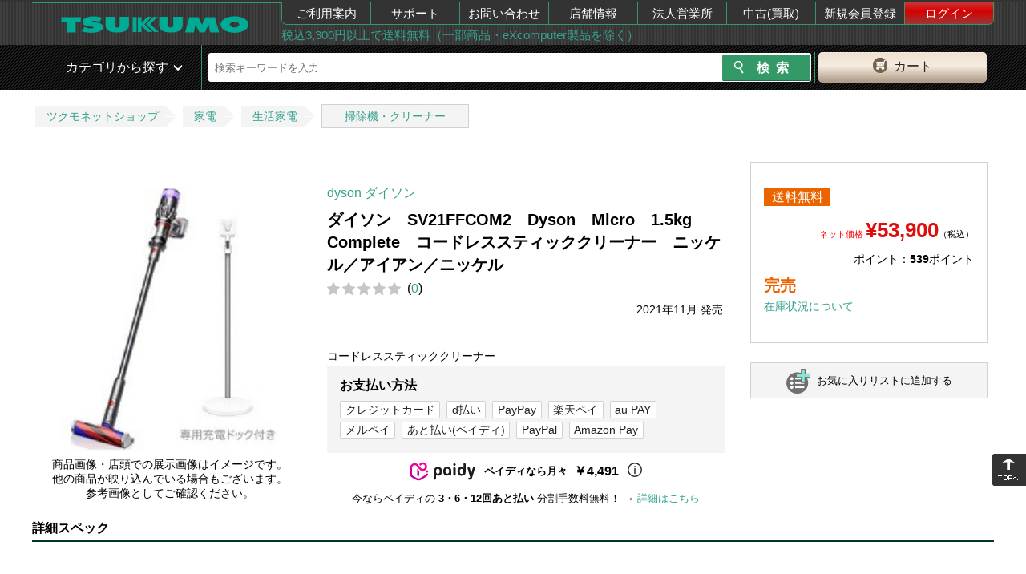

--- FILE ---
content_type: text/html; charset=UTF-8
request_url: https://shop.tsukumo.co.jp/goods/5025155064726/
body_size: 19457
content:
<!DOCTYPE html><html lang="ja">
<head>
    <!-- STRIGHT ONE Tag Auto Control Script Start -->
    <script type="text/javascript" src="https://cdn01.stright.bizris.com/js/cookie_consent_block.js" charset="UTF-8" data-site-id="SIT-8495527a-f6ed-40fa-9c51-49d533febdc7"></script>
    <!-- STRIGHT ONE Tag Auto Control Script End -->
    <!-- STRIGHT ONE Banner Script Start -->
    <script type="module" src="https://cdn01.stright.bizris.com/js/cookie_consent_setting.js?banner_type=banner" charset="UTF-8" data-site-id="SIT-8495527a-f6ed-40fa-9c51-49d533febdc7"></script>
    <!-- STRIGHT ONE Banner Script End -->
    <title>dyson ダイソン ダイソン　SV21FFCOM2　Dyson　Micro　1.5kg　Complete　コードレススティッククリーナー　ニッケル／アイアン／ニッケル｜ツクモ公式通販サイト</title>
    <meta charset="utf8"/>    <meta http-equiv="X-UA-Compatible" content="IE=edge"/>    <meta name="viewport" content="target-densitydpi=device-dpi, width=1240, maximum-scale=1.0, user-scalable=yes"/>    <link href="/img/99/common/favicon.ico?1748496523" rel="shortcut icon" type="image/vnd.microsoft.icon"/>    <link href="/img/99/common/apple-touch-icon.png?1748496523" rel="apple-touch-icon"/>    <meta name="description" content=""/>    <meta name="keywords" content=""/>            <link href="https://shop.tsukumo.co.jp/goods/5025155064726/" rel="canonical"/>    
        <meta name="copyright" content="Copyright &copy; YAMADA-DENKI Co., Ltd. All rights reserved.">
    
    <!-- OGP -->
    <meta property="og:title" content="">
    <meta property="og:description" content="">
    <meta property="og:site_name" content="自作PC・PCパーツが豊富！PC専門店【ツクモ】">
    <meta property="og:type" content="website">
    <meta property="og:image" content="">
    <meta property="og:url" content="">
    <meta name="twitter:card" content="summary">
    <meta name="twitter:site" content="@Tsukumo_netshop">
    <meta name="twitter:creator" content="@Tsukumo_netshop">
    <!-- /OGP -->

    <link rel="stylesheet" href="/css/99/common/base.css?1748496523"/>    <link rel="stylesheet" href="/css/99/common/common.css?1748496523"/>    <link rel="stylesheet" href="/css/99/common/common_pc.css?1748496523"/>    <link rel="stylesheet" href="/css/99/common/common_lib.css?1748496523"/>    <link rel="stylesheet" href="/js/99/lightbox/jquery.lightbox-0.5.css?1748496523"/><link rel="stylesheet" href="/css/99/page/product-details.css?1748496523"/><link rel="stylesheet" href="/css/99/page/cartin.css?1748496523"/><link rel="stylesheet" href="/css/99/page/patch.css?1748496523"/><link rel="stylesheet" href="/css/99/page/stock.css?1748496523"/><link rel="stylesheet" href="/css/99/page/shopping.css?1748496523"/><link rel="stylesheet" href="/css/99/page/login.css?1748496523"/><link rel="stylesheet" href="/css/99/page/style.css?1755666138"/><link rel="stylesheet" href="/css/99/common/goods-review.css?1756195510"/>
    <script src="/js/99/jquery-1.11.3.min.js?1748496523" type="text/javascript"></script>    <script type="text/javascript">    var _ukwhost = 'uabizprd.ukw.jp';
    var _ukwq = _ukwq || [];

    _ukwq.push(['_setClient','tsukumo']);
    _ukwq.push(['_setReqURL',location.href]);
    _ukwq.push(['_setRefURL',document.referrer]);
    _ukwq.push(['_setDisplay','pc']);
    
    _ukwq.push(['_setItem','5025155064726']);
    _ukwq.push(['_sendProductLog']);

     (function() {
         var _ukt = document.createElement('script'); _ukt.type = 'text/javascript'; _ukt.async = true;
         _ukt.src = '//' + _ukwhost + '/taglog/ukwlg.js?_20260121';
         var _uks = document.getElementsByTagName('script')[0]; _uks.parentNode.insertBefore(_ukt,_uks);
     })();
     window.onunload = function(){};
</script><script src="/js/99/lightbox/jquery.lightbox-0.5.js?1748496523" type="text/javascript"></script><script src="/js/99/jquery.tile.min.js?1748496523" type="text/javascript"></script><script src="/js/99/jquery.colorbox.js?1748496523" type="text/javascript"></script><script src="/js/99/product-details.js?1748496523" type="text/javascript"></script>
    <!-- ▼headを閉じる直前に配置する -->
    <script>
window.dataLayer = window.dataLayer || [];
dataLayer.push({
  debug_flg: 0,
  gtm_viewtype: 'default',
  PageType: 'ProductPage',
  email: ''
});
</script>
<!-- Google Tag Manager -->
<script>(function(w,d,s,l,i){w[l]=w[l]||[];w[l].push({'gtm.start':
            new Date().getTime(),event:'gtm.js'});var f=d.getElementsByTagName(s)[0],
        j=d.createElement(s),dl=l!='dataLayer'?'&l='+l:'';j.async=true;j.src=
        'https://www.googletagmanager.com/gtm.js?id='+i+dl;f.parentNode.insertBefore(j,f);
    })(window,document,'script','dataLayer','GTM-MVFPQC7');</script>
<!-- End Google Tag Manager -->
    <!-- ▲headを閉じる直前に配置する -->
</head>
<body class="switch__pc">
<!-- ▼body直後に配置する -->
<!-- Google Tag Manager (noscript) -->
<noscript><iframe src="https://www.googletagmanager.com/ns.html?id=GTM-MVFPQC7"
height="0" width="0" style="display:none;visibility:hidden"></iframe></noscript>
<!-- End Google Tag Manager (noscript) -->
<!-- ▲body直後に配置する -->

<div class="pc_head">
	<header id="head_wrap" class="clearfix">
		<div class="header_top_in table">
			<div class="header_top_in_logoarea table-cell">
				<a class="logo" href="/">
					<img src="https://cdn.tsukumo.co.jp/static/img/head/tsukumo_logo.png" alt="ツクモ"/>				</a>
			</div>
			<div class="header_top_in_menuarea table-cell">
				<nav>
					<ul class="table">
						<li><a href="https://shop.tsukumo.co.jp/shopping-help/">ご利用案内</a></li>
						<li><a href="//support.tsukumo.co.jp">サポート</a></li>
						<li><a href="//shop.tsukumo.co.jp/shopping-help/otoiawase/">お問い合わせ</a></li>
                        <li><a href="https://tenpo.tsukumo.co.jp">店舗情報</a></li>
                        <li><a href="https://houjin.tsukumo.co.jp">法人営業所</a></li>
                        <li><a href="https://kaitori.tsukumo.co.jp">中古(買取)</a></li>
                                                    <li><a href="/registration/first-step">新規会員登録</a></li>
                            <li><a href="/mypage/login" class="login">ログイン</a></li>
                                            </ul>
				</nav>
				<div class="header_top_in_commentarea">
                    <a href="https://shop.tsukumo.co.jp/shopping-help/service/souryo.html">税込3,300円以上で送料無料（一部商品・eXcomputer製品を除く）</a>				</div>
			</div>
		</div>
	</header>
</div>
<div class="pc_head mb5 sp_vis search_head_outer">
	<!-- ▼ヘッダーの検索窓▼ -->
    <div id="search_head">
        <div class="search_head_in table">
            <div class="search_wrap table-cell">
                <div class="search_wrap_in table">
                    <div class="search_wrap_in-menu table-cell sp">
                        <div class="fs1 icon_green">
                            <span class="button menu-button-left icon-menu"></span>
                        </div>
                    </div>
                    <link rel="stylesheet" href="/css/99/common/search_suggest_pc.css?1748496523"/><script src="/js/99/axios.min.js?1748496523" type="text/javascript" defer="defer"></script><script src="/js/99/axios-jsonp.js?1748496523" type="text/javascript" defer="defer"></script><script src="/js/99/search_suggest.js?1748496523" type="text/javascript" defer="defer"></script><div class="search_block table-cell">
    <!-- search Area -->
    <div id="searchArea">
        <form id="search_form2" action="https://shop.tsukumo.co.jp/search" class="search_form table" method="get">
            <input type="hidden" name="end_of_sales" value="1">
            <fieldset class="s_word">
                                    <input id="s_word" type="text" name="keyword" placeholder="検索キーワードを入力" autocomplete="off">
                                <div class="search-suggest" id="search-suggest_area"></div>
            </fieldset>

            <fieldset class="s_btn">
                <input id="s_btn" type="submit" name="検索" value="検索">
            </fieldset>
        </form>
    </div>
    <!-- /search Area -->
</div>
                    <div class="btn_cart table-cell">
    <a href="/basket/" rel="nofollow"><span>カート</span></a></div>
                </div>
                <!-- /.search_wrap_in -->
            </div>
            <!-- /.search_wrap -->
        </div>
    </div>
    <!-- ▲ヘッダーの検索窓▲ -->
        <!-- anada edit -->
        <!-- <div class="search_head_cat table-cell pos-fixed in-active"> -->
        <div class="search_head_cat pos-fixed in-active">
                <span>カテゴリから探す</span>
                <nav class="cat_nav">
                    <ul>
                                                    <li class="cat_lv1">
                                <div class="nav_inn">
                                    <a href="/features/new-products/" class="cat_lv1__left-green" alt="新着商品">新着商品</a>                                </div>
                                                            </li>
                                                    <li class="cat_lv1">
                                <div class="nav_inn">
                                    <a href="https://www.tsukumo.co.jp/bto/pc/game/" class="cat_lv1__left-green" alt="G-GEAR ゲーミングパソコン">G-GEAR ゲーミングパソコン</a>                                </div>
                                                            </li>
                                                    <li class="cat_lv1">
                                <div class="nav_inn">
                                    <a href="https://www.tsukumo.co.jp/bto/pc/" class="cat_lv1__left-green" alt="eX.computer スタンダードパソコン">eX.computer スタンダードパソコン</a>                                </div>
                                                            </li>
                                                    <li class="cat_lv1">
                                <div class="nav_inn">
                                    <a href="/pc" class="cat_lv1__left-green" alt="メーカーパソコン">メーカーパソコン</a>                                </div>
                                                            </li>
                                                    <li class="cat_lv1">
                                <div class="nav_inn">
                                    <a href="/features/appletop/" class="cat_lv1__left-green" alt="Apple">Apple</a>                                </div>
                                                            </li>
                                                    <li class="cat_lv1">
                                <div class="nav_inn">
                                    <a href="/search/c10:1005/?keyword=%E4%B8%AD%E5%8F%A4PC%7C%E3%83%A1%E3%83%BC%E3%82%AB%E3%83%BC%E5%86%8D%E7%94%9F%E5%93%81%7C%E3%83%AA%E3%83%95%E3%82%A1%E3%83%BC%E3%83%93%E3%83%83%E3%82%B7%E3%83%A5" class="cat_lv1__left-green" alt="中古・再生品パソコン">中古・再生品パソコン</a>                                </div>
                                                            </li>
                                                    <li class="cat_lv1">
                                <div class="nav_inn">
                                    <a href="/features/cpu_intel" class="cat_lv1__left-green" alt="インテルCPU">インテルCPU</a>                                </div>
                                                            </li>
                                                    <li class="cat_lv1">
                                <div class="nav_inn">
                                    <a href="/features/cpu_amd" class="cat_lv1__left-green" alt="AMD CPU">AMD CPU</a>                                </div>
                                                            </li>
                                                    <li class="cat_lv1">
                                <div class="nav_inn">
                                    <a href="/memory" class="cat_lv1__left-green" alt="メモリー・USBメモリー・メモリーカード">メモリー・USBメモリー・メモリーカード</a>                                </div>
                                                            </li>
                                                    <li class="cat_lv1">
                                <div class="nav_inn">
                                    <a href="/drive" class="cat_lv1__left-green" alt="内蔵SSD・HDD・ドライブ">内蔵SSD・HDD・ドライブ</a>                                </div>
                                                            </li>
                                                    <li class="cat_lv1">
                                <div class="nav_inn">
                                    <a href="/mb" class="cat_lv1__left-green" alt="マザーボード">マザーボード</a>                                </div>
                                                            </li>
                                                    <li class="cat_lv1">
                                <div class="nav_inn">
                                    <a href="/video_card" class="cat_lv1__left-green" alt="グラフィックボード">グラフィックボード</a>                                </div>
                                                            </li>
                                                    <li class="cat_lv1">
                                <div class="nav_inn">
                                    <a href="/parts#case" class="cat_lv1__left-green" alt="PCケース・電源">PCケース・電源</a>                                </div>
                                                            </li>
                                                    <li class="cat_lv1">
                                <div class="nav_inn">
                                    <a href="/peripherals#input_device" class="cat_lv1__left-green" alt="キーボード・マウス・周辺機器">キーボード・マウス・周辺機器</a>                                </div>
                                                            </li>
                                                    <li class="cat_lv1">
                                <div class="nav_inn">
                                    <a href="/peripherals#gaming" class="cat_lv1__left-green" alt="ゲーミング周辺機器">ゲーミング周辺機器</a>                                </div>
                                                            </li>
                                                    <li class="cat_lv1">
                                <div class="nav_inn">
                                    <a href="/network" class="cat_lv1__left-green" alt="無線LAN・ネットワーク機器">無線LAN・ネットワーク機器</a>                                </div>
                                                            </li>
                                                    <li class="cat_lv1">
                                <div class="nav_inn">
                                    <a href="/external_drive" class="cat_lv1__left-green" alt="外付けSSD・HDD・ドライブ">外付けSSD・HDD・ドライブ</a>                                </div>
                                                            </li>
                                                    <li class="cat_lv1">
                                <div class="nav_inn">
                                    <a href="/peripherals" class="cat_lv1__left-green" alt="プリンター・インク・サプライ">プリンター・インク・サプライ</a>                                </div>
                                                            </li>
                                                    <li class="cat_lv1">
                                <div class="nav_inn">
                                    <a href="/monitor" class="cat_lv1__left-green" alt="モニター">モニター</a>                                </div>
                                                            </li>
                                                    <li class="cat_lv1">
                                <div class="nav_inn">
                                    <a href="/vr" class="cat_lv1__left-green" alt="VR">VR</a>                                </div>
                                                            </li>
                                                    <li class="cat_lv1">
                                <div class="nav_inn">
                                    <a href="/software" class="cat_lv1__left-green" alt="OS・ソフトウェア">OS・ソフトウェア</a>                                </div>
                                                            </li>
                                                    <li class="cat_lv1">
                                <div class="nav_inn">
                                    <a href="/kaden" class="cat_lv1__left-green" alt="家電">家電</a>                                </div>
                                                            </li>
                                                    <li class="cat_lv1">
                                <div class="nav_inn">
                                    <a href="/audiovisual" class="cat_lv1__left-green" alt="AV機器">AV機器</a>                                </div>
                                                            </li>
                                                    <li class="cat_lv1">
                                <div class="nav_inn">
                                    <a href="/search/c58/" class="cat_lv1__left-green" alt="キャラクターコラボ商品">キャラクターコラボ商品</a>                                </div>
                                                            </li>
                                            </ul>
                </nav>
            </div>
            <!-- ▲ヘッダーの検索窓▲ -->
            <!-- anada edit -->
            <!-- <div class="search_head_cat table-cell pos-absolute flag"> -->
            <div class="search_head_cat pos-absolute flag">
                <span>カテゴリから探す</span>
                <nav class="cat_nav">
                    <ul>
                                                    <li class="cat_lv1">
                                <div class="nav_inn">
                                    <a href="/features/new-products/" class="cat_lv1__left-green" alt="新着商品">新着商品</a>                                </div>
                                                            </li>
                                                    <li class="cat_lv1">
                                <div class="nav_inn">
                                    <a href="https://www.tsukumo.co.jp/bto/pc/game/" class="cat_lv1__left-green" alt="G-GEAR ゲーミングパソコン">G-GEAR ゲーミングパソコン</a>                                </div>
                                                            </li>
                                                    <li class="cat_lv1">
                                <div class="nav_inn">
                                    <a href="https://www.tsukumo.co.jp/bto/pc/" class="cat_lv1__left-green" alt="eX.computer スタンダードパソコン">eX.computer スタンダードパソコン</a>                                </div>
                                                            </li>
                                                    <li class="cat_lv1">
                                <div class="nav_inn">
                                    <a href="/pc" class="cat_lv1__left-green" alt="メーカーパソコン">メーカーパソコン</a>                                </div>
                                                            </li>
                                                    <li class="cat_lv1">
                                <div class="nav_inn">
                                    <a href="/features/appletop/" class="cat_lv1__left-green" alt="Apple">Apple</a>                                </div>
                                                            </li>
                                                    <li class="cat_lv1">
                                <div class="nav_inn">
                                    <a href="/search/c10:1005/?keyword=%E4%B8%AD%E5%8F%A4PC%7C%E3%83%A1%E3%83%BC%E3%82%AB%E3%83%BC%E5%86%8D%E7%94%9F%E5%93%81%7C%E3%83%AA%E3%83%95%E3%82%A1%E3%83%BC%E3%83%93%E3%83%83%E3%82%B7%E3%83%A5" class="cat_lv1__left-green" alt="中古・再生品パソコン">中古・再生品パソコン</a>                                </div>
                                                            </li>
                                                    <li class="cat_lv1">
                                <div class="nav_inn">
                                    <a href="/features/cpu_intel" class="cat_lv1__left-green" alt="インテルCPU">インテルCPU</a>                                </div>
                                                            </li>
                                                    <li class="cat_lv1">
                                <div class="nav_inn">
                                    <a href="/features/cpu_amd" class="cat_lv1__left-green" alt="AMD CPU">AMD CPU</a>                                </div>
                                                            </li>
                                                    <li class="cat_lv1">
                                <div class="nav_inn">
                                    <a href="/memory" class="cat_lv1__left-green" alt="メモリー・USBメモリー・メモリーカード">メモリー・USBメモリー・メモリーカード</a>                                </div>
                                                            </li>
                                                    <li class="cat_lv1">
                                <div class="nav_inn">
                                    <a href="/drive" class="cat_lv1__left-green" alt="内蔵SSD・HDD・ドライブ">内蔵SSD・HDD・ドライブ</a>                                </div>
                                                            </li>
                                                    <li class="cat_lv1">
                                <div class="nav_inn">
                                    <a href="/mb" class="cat_lv1__left-green" alt="マザーボード">マザーボード</a>                                </div>
                                                            </li>
                                                    <li class="cat_lv1">
                                <div class="nav_inn">
                                    <a href="/video_card" class="cat_lv1__left-green" alt="グラフィックボード">グラフィックボード</a>                                </div>
                                                            </li>
                                                    <li class="cat_lv1">
                                <div class="nav_inn">
                                    <a href="/parts#case" class="cat_lv1__left-green" alt="PCケース・電源">PCケース・電源</a>                                </div>
                                                            </li>
                                                    <li class="cat_lv1">
                                <div class="nav_inn">
                                    <a href="/peripherals#input_device" class="cat_lv1__left-green" alt="キーボード・マウス・周辺機器">キーボード・マウス・周辺機器</a>                                </div>
                                                            </li>
                                                    <li class="cat_lv1">
                                <div class="nav_inn">
                                    <a href="/peripherals#gaming" class="cat_lv1__left-green" alt="ゲーミング周辺機器">ゲーミング周辺機器</a>                                </div>
                                                            </li>
                                                    <li class="cat_lv1">
                                <div class="nav_inn">
                                    <a href="/network" class="cat_lv1__left-green" alt="無線LAN・ネットワーク機器">無線LAN・ネットワーク機器</a>                                </div>
                                                            </li>
                                                    <li class="cat_lv1">
                                <div class="nav_inn">
                                    <a href="/external_drive" class="cat_lv1__left-green" alt="外付けSSD・HDD・ドライブ">外付けSSD・HDD・ドライブ</a>                                </div>
                                                            </li>
                                                    <li class="cat_lv1">
                                <div class="nav_inn">
                                    <a href="/peripherals" class="cat_lv1__left-green" alt="プリンター・インク・サプライ">プリンター・インク・サプライ</a>                                </div>
                                                            </li>
                                                    <li class="cat_lv1">
                                <div class="nav_inn">
                                    <a href="/monitor" class="cat_lv1__left-green" alt="モニター">モニター</a>                                </div>
                                                            </li>
                                                    <li class="cat_lv1">
                                <div class="nav_inn">
                                    <a href="/vr" class="cat_lv1__left-green" alt="VR">VR</a>                                </div>
                                                            </li>
                                                    <li class="cat_lv1">
                                <div class="nav_inn">
                                    <a href="/software" class="cat_lv1__left-green" alt="OS・ソフトウェア">OS・ソフトウェア</a>                                </div>
                                                            </li>
                                                    <li class="cat_lv1">
                                <div class="nav_inn">
                                    <a href="/kaden" class="cat_lv1__left-green" alt="家電">家電</a>                                </div>
                                                            </li>
                                                    <li class="cat_lv1">
                                <div class="nav_inn">
                                    <a href="/audiovisual" class="cat_lv1__left-green" alt="AV機器">AV機器</a>                                </div>
                                                            </li>
                                                    <li class="cat_lv1">
                                <div class="nav_inn">
                                    <a href="/search/c58/" class="cat_lv1__left-green" alt="キャラクターコラボ商品">キャラクターコラボ商品</a>                                </div>
                                                            </li>
                                            </ul>
                </nav>
            </div>
            <!-- /anada edit -->
		</div>
	</div>
	<!-- ▲ヘッダーの検索窓▲ -->
</div>

<script>
    var recommend_id = ["5025155064726"];
</script>
<div style="text-align: center; margin: 5px 0;">
            <div></div>
                    <div></div>
                    <div></div>
        </div>
<!-- パンくず -->
<div class="topic-path-block">
    <ol class="topic-path">
        <li><a href="/">ツクモネットショップ</a></li>
                                    <li><a href="/search/c50">家電</a></li>
                                                <li><a href="/search/c50:5050">生活家電</a></li>
                                                <li><a href="/search/c50:5050:505010010000000">掃除機・クリーナー</a></li>
                        </ol>
</div>

<form action="/basket/add" method="post" name="add_basket" id="addBasket1">
	<input type="hidden" name="qty" value="1" id="addBasket_qty1">
	<input type="hidden" name="item" value="5025155064726">
	<input type="hidden" name="price" value="default" id="addBasket_price1">
</form>

<form action="/basket/add" method="post" name="add_basket" id="addBasket2">
    <input type="hidden" name="qty" value="1" id="addBasket_qty2">
    <input type="hidden" name="item" value="5025155064726">
    <input type="hidden" name="extension" value="" id="extension">
    <input type="hidden" name="change" value="" id="change">
    <input type="hidden" name="price" value="default" id="addBasket_price2">
</form>

<script type="text/javascript">
	$(document).ready(function () {

	    createExtension();
	    createChange();

        let extension = document.getElementById('extension-block');
        if (extension !== null) {
            extension = extension.style.display;
        }
        let change = document.getElementById('change-block');
        if (change !== null) {
            change = change.style.display;
        }
        if (extension === 'block' && change === 'block') {
            document.getElementById('extension-message').style.display ="block";
        }

		$("#addBasketBtn1").click(function(){
            updateBasketForm();
			$("#addBasket1").submit();
		});

        function updateBasketForm() {
            $("#addBasket_qty1").val($("#original-qty option:selected").val());
            return true;
        }

        $("#addBasketBtn2").click(function(){
            if (!updateBasketForm2()) return;
            $("#addBasket2").submit();
        });

        function updateBasketForm2() {
            if($("#extension-select option:selected").val() == ''
                && $("#change-select option:selected").val() == ''){
                $("#addBasketBtn2Error").show();
                return false;
            }else{
                $("#addBasketBtn2Error").hide();
            }
            $("#addBasket_qty2").val($("#qty-with-insurance option:selected").val());
            $("#extension").val($("#extension-select option:selected").val());
            $("#change").val($("#change-select option:selected").val());

            return true;
        }

        $("#favorite-button").click(function() {
            window.location.href = "/mypage/register-favorite/5025155064726";
        });

        $(".calculated-target").change(function() {
            createExtension();
            createChange();
                        let originalPrice = 53900;
            let extension = 0;
            if (document.getElementById('extension-select').selectedIndex !== -1) {
                extension = Number(document.getElementById('extension-select').options[document.getElementById('extension-select').selectedIndex].dataset.price);
            }
            let change = 0;
            if (document.getElementById('change-select').selectedIndex !== -1) {
                change = Number(document.getElementById('change-select').options[document.getElementById('change-select').selectedIndex].dataset.price);
            }
            document.getElementById('calculated-price').textContent = new Intl.NumberFormat('ja-JP').format(originalPrice + extension + change);
                    });

        function createExtension()
        {
            let block = document.getElementById('insurance-block');
            let extension = document.getElementById('extension-select');
            if (extension === null) {
                return;
            }
            let selectedValue = extension.value;
            let changeValue;
            if (document.getElementById('change-select') === null) {
                changeValue = null;
            } else {
                changeValue = document.getElementById('change-select').value;
            }

            let wideWarranty = false;
            if (changeValue !== '' && selectedValue === '') {
                wideWarranty = true;
            }
            while(extension.lastChild) {
                extension.removeChild(extension.lastChild);
            }
            let option0 = document.createElement('option');
            option0.textContent = "延長保証を選択";
            option0.dataset.price = 0;
            option0.value = '';
            extension.appendChild(option0);
            let isExist = false;
                        if (isExist) {
                document.getElementById('extension-block').style.display ="block";
                block.style.display ="block";
            }
        }

        function createChange()
        {
            let block = document.getElementById('insurance-block');
            let change = document.getElementById('change-select');
            if (change === null) {
                return;
            }
            let selectedValue = change.value;
            let extensionValue;
            if (document.getElementById('extension-select') === null) {
                extensionValue = null;
            } else {
                extensionValue = document.getElementById('extension-select').value;
            }

            let wideWarranty = false;
            if (extensionValue !== '') {
                wideWarranty = true;
            }
            while(change.lastChild) {
                change.removeChild(change.lastChild);
            }
            let option0 = document.createElement('option');
            option0.textContent = "交換保証を選択";
            option0.dataset.price = 0;
            option0.value = '';
            change.appendChild(option0);
                    }

                function renderAmazonPayButton(buttonId, formId, updateBasketForm) {
            const amazonPayButton = amazon.Pay.renderButton(`#${buttonId}`, {
                merchantId: 'A37OWS0DC50AK2',
                ledgerCurrency: 'JPY',
                sandbox: false,
                checkoutLanguage: 'ja_JP',
                productType: 'PayAndShip',
                placement: 'Product',
                buttonColor: 'Gold',
            });

            amazonPayButton.onClick(function () {
                if (updateBasketForm && !updateBasketForm()) return;

                const form = document.getElementById(formId);
                const formData = new FormData(form);
                fetch('/basket/add_amazon_pay', {
                    method: 'POST',
                    body: formData,
                })
                    .then(response => {
                        if (!response.ok) throw new Error('Server error');
                        return response.json();
                    })
                    .then(data => {
                        amazonPayButton.initCheckout({
                            createCheckoutSessionConfig: {
                                payloadJSON: '{"storeId":"amzn1.application-oa2-client.73441a04d27348f6ac3d4f4d7ff26f04","scopes": ["name", "email", "phoneNumber", "billingAddress"],"webCheckoutDetails":{"checkoutReviewReturnUrl":"https://shop.tsukumo.co.jp/amazon-pay-orders/login/JDJ5JDEwJGEvZDQ1WEJLOGJJeE5tcklzWVBBTE9tOXp5V2JsWUk0WlViWHlCNlQzbnZKZVhEbU9BdmY2","checkoutResultReturnUrl":"https://shop.tsukumo.co.jp/amazon-pay-orders/complete/JDJ5JDEwJHEvdVFvLkxPb1YwYml3MkxEby93aWVuWDRtNDFCb1ZUalNuc3ZUWUl4eE1Bc29TU2pVYVZT"},"deliverySpecifications": {"addressRestrictions": {"type": "Allowed","restrictions": {"JP": {"statesOrRegions":["北海道","青森県","岩手県","宮城県","秋田県","山形県","福島県","茨城県","栃木県","群馬県","埼玉県","千葉県","東京都","神奈川県","新潟県","富山県","石川県","福井県","山梨県","長野県","岐阜県","静岡県","愛知県","三重県","滋賀県","京都府","大阪府","兵庫県","奈良県","和歌山県","鳥取県","島根県","岡山県","広島県","山口県","徳島県","香川県","愛媛県","高知県","福岡県","佐賀県","長崎県","熊本県","大分県","宮崎県","鹿児島県","沖縄県"]}}}},"paymentDetails": {"paymentIntent":"Authorize","canHandlePendingAuthorization":1,"presentmentCurrency":"JPY"}}',
                                signature: 'ksksWl89HMOqnCkiQzPlYzR+OcBYfC2wAw9fOG76uwBBsHHjHp0HXaY/ziAnTdvQ+9/B6Fm9wLRbFUrAtwwju7mFV4dTh3AMyM0DdsZarp6jZ9XP0HUMhUPJJN112eR/0ylwKrzCuNr+GKNW3OsDg1uccuu94uDj+PpbQoBSr1zl3HMXiVmYPuyNbIOLNDiUxjF7fjtnexuXf7cNqE/4WXvSNpmAXQQiZuwZlYtgHkYQST5U9+23TsZmdOdyWW4DCHPBpfQL5U2cfKr5+t1LxT3OJnAjUcS9Y2wBAGGbquOCcgfFzKK9jjzzh9FqMxX2SUMZfQZLuYAT2gl0PsWYzw==',
                                publicKeyId: 'LIVE-AEM7ZMJKLHND3H3WVHVKADG3'
                            }
                        });
                    })
                    .catch(error => {
                        window.location.href = '/basket';
                    });
            });
        }

        renderAmazonPayButton('AmazonPayButton', 'addBasket1', updateBasketForm);
        renderAmazonPayButton('AmazonPayButton2', 'addBasket2', updateBasketForm2);
            });
</script>

<link rel="stylesheet" href="//cdn.tsukumo.co.jp/static/css/common/micromodal.css">
<script src="//cdn.tsukumo.co.jp/static/js/common/micromodal.min.js"></script>
<script src="//cdn.tsukumo.co.jp/static/js/common/goodsimg_pc.js"></script>
<script src="https://static-fe.payments-amazon.com/checkout.js"></script>

<div id="wrapper">
    <div class="clearfix">
        <main class="goods-body">
                        <article>
                <div id="mainimgblock" class="switchimgs goods-main-left">

                    <div class="img-main">
                        <figure id="mainimg" data-micromodal-trigger="modal-main">
                            <img src="https://cdn.tsukumo.co.jp/image/item/5025155064726_1.jpg" alt="ダイソン　SV21FFCOM2　Dyson　Micro　1.5kg　Complete　コードレススティッククリーナー　ニッケル／アイアン／ニッケル"/>                        </figure>
                                                                                                    <p class="figure-attention">
                            商品画像・店頭での展示画像はイメージです。<br>
                            他の商品が映り込んでいる場合もございます。<br>
                            参考画像としてご確認ください。
                        </p>
                                                                                                </div>
                </div>
                <!-- ./goods-main-left -->

                <!-- ここからモーダルエリアです。 -->
                <div class="modal micromodal-slide modal_pc" id="modal-main" aria-hidden="true">
                    <div class="modal__overlay" tabindex="-1" data-micromodal-close>
                        <div class="modal__container" role="dialog" aria-modal="true" aria-labelledby="modal-main-title">
                            <div id="modalcontent" role="document" class="modal-cnt-wrapper">
                                <button class="modal-close" data-micromodal-close aria-label="Close this dialog window">&times;</button>
                            </div>
                        </div>
                    </div>
                </div>
                <script>
                    const goodsName = 'ダイソン　SV21FFCOM2　Dyson　Micro　1.5kg　Complete　コードレススティッククリーナー　ニッケル／アイアン／ニッケル';
                </script>
                    <div class="goods-main">
                        <p class="maker"><a href="/search/?maker_id[]=2306" target="_blank">dyson ダイソン</a>
                                                    <h2 class="goods-name">ダイソン　SV21FFCOM2　Dyson　Micro　1.5kg　Complete　コードレススティッククリーナー　ニッケル／アイアン／ニッケル</h2>
                        <div class="c-goodsinfo__starcount"><div class="c-review__star" data-star="0"></div><p class="c-review__count">(<a href="/reviews_goods/5025155064726">0</a>)</p></div>                        <div class="text-icon best-seller">
                                                            <p class="release-date">2021年11月&nbsp;発売</p>                                                    </div>
<!--                        <dl class="spec">-->
<!--                            <div><dt>型番</dt><dd>N207S2-08D6X-189781659</dd></div>-->
<!--                        </dl>-->
                        
                                                                            <div class="explain">コードレススティッククリーナー</div>
                        
                                                <div class="payment-guarantee-block">
                            <div class="payment-box">
                                <h3>お支払い方法</h3>
                                    <ul><li><a href="https://shop.tsukumo.co.jp/shopping-help/service/shiharai.html#CARD" target="_blank">クレジットカード</a></li><li><a href="https://shop.tsukumo.co.jp/shopping-help/service/shiharai.html#dBARAI" target="_blank">d払い</a></li><li><a href="https://shop.tsukumo.co.jp/shopping-help/service/shiharai.html#PayPay" target="_blank">PayPay</a></li><li><a href="https://shop.tsukumo.co.jp/shopping-help/service/shiharai.html#rakutenpay" target="_blank">楽天ペイ</a></li><li><a href="https://shop.tsukumo.co.jp/shopping-help/service/shiharai.html#auPAY" target="_blank">au PAY</a></li><li><a href="https://shop.tsukumo.co.jp/shopping-help/service/shiharai.html#Merpay" target="_blank">メルペイ</a></li><li><a href="https://shop.tsukumo.co.jp/shopping-help/service/shiharai.html#Paidy" target="_blank">あと払い(ペイディ)</a></li><li><a href="https://shop.tsukumo.co.jp/shopping-help/service/shiharai.html#PayPal" target="_blank">PayPal</a></li><li><a href="https://shop.tsukumo.co.jp/shopping-help/service/shiharai.html#amazonpay" target="_blank">Amazon Pay</a></li></ul>                                <!--                                --><!--                                    <p id="jaccs_ex">--><!--</p>-->
<!--                                --><!--                                --><!--                                --><!--                                    <p>コンビニ払いの場合 - <a href="https://shop.tsukumo.co.jp/shopping-help/service/shiharai.html#CONVENI" target="_blank">→詳しくはこちら</a></p>-->
<!--                                --><!--                                --><!--                                    <p>楽天ペイでのお支払いでポイントが貯まる！使える！&nbsp;<a href="https://shop.tsukumo.co.jp/shopping-help/service/shiharai.html#rakutenpay" target="_blank">→詳しくはこちら</a></p>-->
<!--                                -->                            </div>
                        </div>
                            <div style="margin-top:8px;">
        <div class="_paidy-promotional-messaging" data-amount="53900" data-alignment="center" data-font-size="13px" data-6-pay-enabled data-12-pay-enabled></div>
        <div style="font-size:13px; text-align:center; position:relative; bottom:15px">
            今ならペイディの <span style="font-weight: bold">3・6・12回あと払い</span> 分割手数料無料！ → <a href="https://paidy.com/landing/plus_12pay/" target="_blank">詳細はこちら</a>
        </div>
    </div>
                                                                    </div>
                    <div class="goods-main-right">
                                                <div>
                                                        <ul class="feature">
                                                                    <li class="free-shipping">送料無料</li>
                                                                                                <!--                                <li class="pre-release">発売前商品</li>-->
                            </ul>
                                                                                                                            <p class="price"><span class="net-price-text">ネット価格&nbsp;</span><strong>&yen;53,900</strong><span class="including-tax-text">（税込）</span></p>
                                                                                                                        <p class="point">ポイント：<strong>539</strong>ポイント</p>
                                                                                    <p class="stock-status limited">完売</p>
                            <!-- <p class="stock-status in-stock">在庫あり</p>
                            <p class="stock-status no-stock">在庫なし</p>
                            <p class="stock-status scheduled-arrival">入荷予定</p>
                            <p class="stock-status pre-release">発売日前</p> -->
                                                                                    <p class="stock-link"><a href="https://shop.tsukumo.co.jp/shopping-help/service/zaiko.html" target="_blank">在庫状況について</a></p>
                                                                                                                        <fieldset>
                                    <div id="insurance-block" class="cart-guarantee-block" style="display: none;">
                                        <h3>ツクモの安心保証！</h3>
                                        <div id="extension-message" class="wide-block" style="display: none;">
                                            <p><a href="https://support.tsukumo.co.jp/contents/hosyo_details/#ts_wide" target="_blank">ワイド保証(延長+交換)について</a></p>
                                            <p>同時加入で片方の保証料金が20％割引になります！</p>
                                        </div>
                                        <div id="extension-block" class="form-parts guarantee" style="display: none;">
                                                                                            <p><a href="https://support.tsukumo.co.jp/contents/hosyo/" target="_blank">延長保証について</a></p>
                                                                                        <div>
                                                <select id="extension-select" class="calculated-target"></select>
                                            </div>
                                        </div>
                                        <div id="change-block" class="form-parts guarantee exchange" style="display: none;">
                                            <p><a href="https://support.tsukumo.co.jp/contents/change_hosyo/" target="_blank">交換保証について</a></p>
                                            <div>
                                                <select id="change-select" class="calculated-target"></select>
                                            </div>
                                        </div>
                                                                                    <p class="price"><span class="net-price-text">ネット価格&nbsp;</span><strong>&yen;</strong><strong id="calculated-price">53,900</strong><span class="including-tax-text">（税込）</span></p>
                                                                                                                            <p class="point">ポイント：<strong>539</strong>ポイント</p>
                                                                                                                                                            </div>
                                </fieldset>
                                                    </div>
                                                                                                                        <button type="button" id="favorite-button"  class="favorite">お気に入りリストに追加する</button>
                                                                            </div>
                </article>
            <!-- BuyeeTag -->
            <div id="for_tsukumo_net-to-item-v2" style="display: none; width: 0px; height: 0px;">
                <input type="hidden" id="h_tsukumo_net-to-item-v2" value="5025155064726" />
                <input type="hidden" id="s_tsukumo_net-to-item-v2" value="tsukumo_net" />
            </div>
            <!-- /BuyeeTag -->
            <!-- セット品内訳商品 -->
                        <!-- /セット品内訳商品 -->

            <!-- goods_free_init -->
            <!-- goods_free_init -->
	 <!-- <link rel="stylesheet" href="//cdn.tsukumo.co.jp/static/css/common/swiper.min.5.4.5.css"> -->
	 <link rel="stylesheet" href="//cdn.tsukumo.co.jp/static/css/common/swiper.min.9.4.1.css">
	<link rel="stylesheet" href="//cdn.tsukumo.co.jp/static/css/common/swiper.add.css">
	<link rel="stylesheet" href="//cdn.tsukumo.co.jp/static/css/common/recommend-slider.css">
	<!-- <script src="//cdn.tsukumo.co.jp/static/js/common/swiper.min.5.4.5.js"></script> -->
	<script src="//cdn.tsukumo.co.jp/static/js/common/swiper.min.9.4.1.js"></script>
	<script type="text/javascript" src="//r6.snva.jp/javascripts/reco/2.3/sna.js?k=eojgxC9gbjwPi"></script>
	<script>
		__snahost = "r6.snva.jp";
		let npIDArr = [];
		let sliderIDArr = [];
	</script>
<!-- /goods_free_init -->            <!-- /goods_free_init -->


                                                        
                                        
            <!-- AiBundle -->
            <section id="increasingly-bundle"></section>
            <section id="increasingly-recs"></section>
            <!-- /AiBundle -->

            <!-- 詳細スペック -->
            <section class="main-contents__spec-frame mb20__common" id="spec-contents">
                <h2 class="title01__common mb20__common">詳細スペック</h2>
                                <div class="mb20__common">
                    <table class="main-contents__spec-table2">
                        <tbody>
                        
                        </tbody>
                    </table>
                </div>
                                <div class="main-contents__intel" style="font-size: 0.9em; line-height: 1.5;">
                                            <span style="font-weight:bold;">コードレススティッククリーナー</span><br/><br/>
                                        <b>1.5kg。ダイソンのテクノロジーを凝縮。</b><br><br><b>微細なホコリを99.99%閉じ込めます。</b><br><br><b>Dyson Hyperdymium(TM)モーター</b><br>小型で軽量のモーターが毎分最大105,000回転し、パワフルな吸引力を生み出します。<br><br><b>Root Cyclone(TM)(ルート サイクロン)テクノロジー</b><br>特許技術のサイクロンテクノロジー(8個のサイクロン)により、最大96,000Gの遠心力を生み出し、微細なホコリを気流から取り除き、変わらない吸引力を実現します。<br><br><b>部屋の空気よりもきれいな空気を排出</b><br>製品全体で5段階にわたりゴミを捕集する設計で、0.3ミクロンもの微細な粒子を99.99%捕らえて逃しません。<br><br><b>Micro Fluffy(TM)クリーナーヘッド</b><br>ダイソンのコードレスクリーナーで最小サイズ。薄型で家具の下にも届き、207mmもの狭い隙間まで掃除できます。髪の毛が絡みにくく、大きなゴミから小さなゴミまで同時に吸い取ります。<br><br><b>ボタン式スイッチ</b><br>電源ボタンを押すだけで、快適に掃除を継続できます。障害物の周りを掃除する際にも、簡単に手を持ち替えて掃除できます。<br><br><b>2種類の収納方法。壁掛けも、床置きも。</b><br>壁掛け式の収納用ブラケットに掛けておけば、次の掃除のときにすぐに使えます。また、自立式の専用充電ドックなら、本体やツールを収納しながら常時充電でき、壁に固定する必要がありません。<br><br><b>1台3役</b><br>ツールを付け替えて、スティッククリーナー、布団クリーナー、車の中などの掃除に便利なハンディクリーナーとして使用できます。<br><br><b>簡単なお手入れ</b><br>クリアビンやフィルター、ブラシバーは簡単に取り外せ、お手入れが可能です。<br><br>■ 標準ヘッド：Micro Fluffy(TM)クリーナーヘッド<br>■ 最長運転時間(モーター駆動/非モーター駆動)：<br>　 ・エコモード：約18分/約20分　・強モード：約5分/約5分<br>■ 充電時間：3.5時間<br>■ 本体サイズ(幅×奥行き×高さ)：85×290×222mm　スティック時：207×1091×222mm<br>■ 本体質量：0.97kg　スティック時(本体+ホース、パイプ、標準ヘッド)：1.50kg<br>■ 付属品：収納用ブラケット、コンビネーション隙間ノズル、卓上ツール、ミニ モーターヘッド、ツールクリップ、専用充電ドック<br><br>※ 製品及び付属品のデザイン・色・仕様等は予告なく変更される場合があります<br>　 これによる返品・交換には対応できませんので予めご了承ください。<br><br><font color="red"><b>家電商品の初期不良・修理等のサポートに付きましては各メーカーサポートにご連絡ください</b></font>
                                    </div>
            </section>
            <!-- /詳細スペック -->

                                        
            <!-- レビュー機能 -->
<div id="review" class="p-review">
    <h2 class="title01__common">商品レビュー</h2>
    <div class="p-review__wrapper">
                            <div class="p-review__right">
                <p class="p-preview__nil">レビューはありません</p>
                <p class="p-review__all p-preview__nil--button"><a href="/mypage/order-history">商品レビューを書く</a></p>
                <p class="p-preview__nil--count">マイページの購入履歴よりレビュー可能です</p>
            </div>
            </div>
</div>
<!-- /レビュー機能 -->
            <!-- ASUS -->
            <section class="main-contents__mekar-frame mb20__common"></section>
            <!-- /ASUS -->

            <!-- 一緒に購入 -->
            <div class="main-contents__product-together product-toggle mb20__common"></div>
            <!-- /一緒に購入 -->

            <!-- 最近チェック -->
            <div class="main-contents__product-check product-toggle mb20__common"></div>
            <!-- /最近チェック -->

            <!-- goods_free -->
            <!-- -->
<style>
  .packing_explanation{
    box-sizing: border-box;
  }
  span.packing_title{
    font-size: 1.5em;
    font-weight: bold;
  }
  .packing_text p{
    font-size: 0.9em;
    line-height: 1.5;
    margin-top: 15px;
  }
  .packing_imgset{
    display: flex;
    flex-wrap: wrap;
    justify-content: space-between;
    margin-bottom: 1%;
  }
  .packing_imgset img{
    width: 47%;
    margin-bottom: 15px;
  }
  @media screen and (min-width: 767px){
    .packing_explanation{
      width: 100%;
    }
    .packing_imgset img{
      width: 23%;
    }
  }
</style>

<div class="packing_explanation">
  <h2 class="title01__common">ご購入商品の梱包について</h2>
  <div class="packing_text">
    <p>ツクモネットショップでは、商品を安全にお届けするため、精密性の高いPCパーツの配送に緩衝材を敷き詰め、安心・安全にお届けできるよう丁寧な梱包を心がけております。</p>
    <p>一部、家電、PCケースなどの大型商品につきましては、環境への配慮という観点から、商品パッケージを梱包材の一部として直接送り状などを添付して出荷する場合がございます。商品化粧箱の破損・傷・汚れといった理由(配達中のトラブル等で発生する著しい破損を除き)および発送伝票等が直貼りされていると言う理由の場合、返品・交換はお受けできませんのでご了承ください。</p>
    <p>梱包例)</p>
  </div>
  <div class="packing_imgset">
    <img src="https://cdn.tsukumo.co.jp/static/img/packing/01.jpg">
    <img src="https://cdn.tsukumo.co.jp/static/img/packing/02.jpg">
    <img src="https://cdn.tsukumo.co.jp/static/img/packing/03.jpg">
    <img src="https://cdn.tsukumo.co.jp/static/img/packing/04.jpg">
  </div>
</div>

<!-- recommend -->
	<div class="recommend">
		<div id="reco8" class="recommend-slider"><div class="loading"><div class="animation"></div></div></div>
	</div>
	<script>
		if(typeof sliderIDArr !== 'undefined'){ sliderIDArr.push('reco8'); }
		if(typeof npIDArr !== 'undefined'){ npIDArr.push({tmpl: 8, target_id: "reco8", id: recommend_id}); }
	</script>

	<script>
		recoConstructer({
			k: "eojgxC9gbjwPi",
			recommend: {
				rule: npIDArr
			}
		});
		if(sliderIDArr.length>0){
			window.addEventListener('DOMContentLoaded', function(){
				Array.prototype.forEach.call(sliderIDArr, function(slider){
					setTimeout(function(){
						const sliderID = document.getElementById(slider);
						const loading = sliderID.getElementsByClassName('loading');
						const itemList = sliderID.getElementsByTagName('li');
						let slidable = false;
						if(itemList.length>6){
							slidable = true;
						}
						let ranknum = 0;
						Array.prototype.forEach.call(itemList, function(elem){
							ranknum++;
							elem.dataset.ranknum = ranknum;
						});
						if(sliderID.getElementsByClassName('swiper-container').length){
							new Swiper("#"+slider+" .swiper-container", {
								loop: slidable,
								speed: 800,
								breakpoints: {
									768: {
										slidesPerView: 6,
										slidesPerGroup: 6
									},
									320: {
										slidesPerView: 2.2,
									},
								},
								navigation: {
									nextEl: '#'+slider+' .swiper-button-next',
									prevEl: '#'+slider+' .swiper-button-prev',
								},
							});
							init();
							loading[0].classList.add('loaded');
						}else{
							setTimeout(function(){
								loading[0].classList.add('loaded');
							}, 500);
						};
					}, 1000);
				});
				function init() {
					let i = 0;
					const items = document.querySelectorAll('.recommend-slider .comment');
					let itemsHeight = [];
					// console.log(items);
					// console.log(itemsHeight);
					for (i = 0; i < items.length; i++) {
						itemsHeight.push(items[i].offsetHeight);
					}
					// const maxHeight = Math.max(...itemsHeight);
					const maxHeight = Math.max.apply(this, itemsHeight);
					for (i = 0; i < items.length; i++) {
						items[i].style.height = maxHeight + 'px';
					}
				}

				setTimeout(function(){
					const nowObj = new Date();
					let timeAdjustment = new Date(nowObj*1-(17.5*60)*60000);
					// console.log(nowObj.toLocaleString());
					// console.log(timeAdjustment.toLocaleString());
					const dateDsp = timeAdjustment.getFullYear() + "/" +(timeAdjustment.getMonth() + 1).toString().padStart(2,"0") + "/" + timeAdjustment.getDate().toString().padStart(2,"0")+" 17:30更新";

					const headlineElem = document.querySelectorAll('.recommend.update .headline h2');
					Array.prototype.forEach.call(headlineElem, function(elem) {
						const dateElem = document.createElement('span');
						dateElem.setAttribute('class',"recommend-updated");
						dateElem.textContent = dateDsp;
						elem.after(dateElem);
					});
				}, 1000);
			});
		}
	</script>            <!-- goods_free -->
    </div>
    <!-- メインコンテンツ -->
        </main>
	</div>
</div>
<!-- /wrapper -->

<!-- ブログでシェアモーダルウィンドウ -->
<div class="patch_colorbox">
  <div id="patch_inline-content">
	<div class="patch_colorbox_outer">
	  <p class="patch_colorbox_title">ブログでシェアする</p>
	  <p class="patch_colorbox-txt01">dyson ダイソン</p>
	  <p class="patch_colorbox-txt02">ダイソン　SV21FFCOM2　Dyson　Micro　1.5kg　Complete　コードレススティッククリーナー　ニッケル／アイアン／ニッケル</p>
	  <div class="patch_colorbox_inner mt10">
		<p class="patch_colorbox_title02">貼り付けサンプル</p>
		<div class="patch_colorbox_inner_ph">
		<div class="patch_colorbox_inner_ph_item"><img src="https://cdn.tsukumo.co.jp/image/item/5025155064726_0.jpg" alt="貼り付けサンプル"/></div>
			<!--
		<div class="ta_right mt10"><a href="#"><img src="/img/99/patch/icon_maker.png" alt="メーカー"></a></div>
		-->
		</div>
		<div class="patch_colorbox_inner_spec">
		  <p class="patch_colorbox_inner_spec-txt01"><a href="/goods/5025155064726">dyson ダイソン&nbsp;ダイソン　SV21FFCOM2　Dyson　Micro　1.5kg　Complete　コードレススティッククリーナー　ニッケル／アイアン／ニッケル</a></p>
		  <p class="patch_colorbox_inner_spec-txt02"><span style="font-weight:bold;">コードレススティッククリーナー</span></p>
		  <ul>
			  			  				  </li>
		  </ul>
		  <p class="patch_colorbox_inner_spec-txt03"><a href="/goods/5025155064726">2026-1-21に作成</a></p>
		</div>
	  </div>

		<!-- 注釈 -->
	  <p class="patch_colorbox_inner_note"></p>
		<!-- 注釈 -->

	   <textarea id="copyText">
	  <p><div class="tsukumo-detail-badge-panel" style="margin-bottom:0px;"><div class="tsukumo-detail-badge-image" style="float:left;"><a href="https://shop.tsukumo.co.jp/goods/5025155064726/" name="tsukumo-link" target="_blank"><img src="https://cdn.tsukumo.co.jp/image/item/5025155064726_0.jpg" alt="ダイソン　SV21FFCOM2　Dyson　Micro　1.5kg　Complete　コードレススティッククリーナー　ニッケル／アイアン／ニッケル" width="80" height="80" style="border: none;"/></a></div><div class="tsukumo-detail-badge-attributes" style="float:left;margin-left:15px;line-height:120%"><div class="tsukumo-detail-badge-name" style="margin-bottom:2px;line-height:120%"><a href="http://shop.tsukumo.co.jp/goods/5025155064726/" name="tsukumo-link" target="_blank">ダイソン　SV21FFCOM2　Dyson　Micro　1.5kg　Complete　コードレススティッククリーナー　ニッケル／アイアン／ニッケル</a><br><span style="font-size:0.85em"><a href="shop.tsukumo.co.jp/akinlist/505010010000000/5025155064726" target="_blank"><img src="://shop.tsukumo.co.jp/img/99/common/badgeEqa.gif" border="0" width="16" height="16" title="同等品一覧" alt="同等品一覧"></a><a href="http://www.zotac.com/jp/products/mini-pcs/zbox-p-series/product/zbox-p-series/detail/zbox-pi321-pico.html" target="_blank"><img src="://shop.tsukumo.co.jp/img/99/common/badgeMaker.gif" border="0" width="16" height="16" title="メーカー紹介ページ" alt="メーカー紹介ページ"></a></span></div><div class="tsukumo-detail-badge-summary" style="margin-bottom:2px;line-height:120%;padding-right:16px">Windows 8.1 with Bing搭載。Intel Atom Z3735Fを備えるポケットサイズのコンパクトPC</div><div class="tsukumo-detail-badge-spec" style="margin-top:10px;margin-bottom:10px;line-height:120%"><div class="tsukumo-detail-badge-spec-title" style="margin:0;font-size:1em;font-weight:bold;">商品スペック</div><div class="tsukumo-detail-badge-spec-data" style="font-size:0.8em;left:10px;"><table style="border:1px solid #ccc;"><tr><td style="border-bottom:1px solid black;background-color:#ccc;">CPU名称</td><td style="border-bottom:1px solid black;">Intel Atom</td><td style="border-bottom:1px solid black;background-color:#ccc;">CPU動作周波数</td><td style="border-bottom:1px solid black;">Z3735F（1.33GHz)</td></tr><tr><td style="border-bottom:1px solid black;background-color:#ccc;">メモリ（標準）</td><td style="border-bottom:1px solid black;">2GB</td><td style="border-bottom:1px solid black;background-color:#ccc;">HDD容量</td><td style="border-bottom:1px solid black;">64GB (eMMC)</td></tr><tr><td style="border-bottom:1px solid black;background-color:#ccc;">Bluetoothバージョン</td><td style="border-bottom:1px solid black;">4.0</td><td style="border-bottom:1px solid black;background-color:#ccc;">無線LAN</td><td style="border-bottom:1px solid black;">IEEE 802.11n</td></tr><tr><td style="border-bottom:1px solid black;background-color:#ccc;">プリインストールOS</td><td style="border-bottom:1px solid black;">Windows 8.1 with Bing 32ビット</td><td></td></tr></table></div></div></div><div class="tsukumo-detail-badge-footer" style="clear: left"></div><div class="tsukumo-detail-badge-createon" style="font-size:0.8em;margin-top:5px;font-family:verdana;line-height:120%;"><a href="http://shop.tsukumo.co.jp/goods/5025155064726/#detail_badge" title="ダイソン　SV21FFCOM2　Dyson　Micro　1.5kg　Complete　コードレススティッククリーナー　ニッケル／アイアン／ニッケル" target="_blank">TSUKUMO 商品詳細バッジ</a> で 2026-1-21 に生成しました</div></div></p>
	  </textarea>

	  <!-- HTMLソースをコピーするボタン -->
	  <form>
		<div class="patch_colorbox_btn">
		  <input type="button" id="copybtn" class="patch_colorbox_btn" value="HTMLソースを選択する">
		</div>
	  </form>
	  <!-- /HTMLソースをコピーするボタン -->
	</div>
  </div>
</div>
<!-- /ブログでシェアモーダルウィンドウ -->

<!-- ショッピングクレジット 全て見る -->
<div class="shopping_colorbox">
    <div id="shopping_colorbox_inline-content_net">
        <div class="shopping_colorbox_outer">
            <div class="shopping_colorbox_inner mt10">
                <p class="shopping_colorbox-txt">ショッピングクレジットの<br>お支払パターン</p>
                <div class="shopping_colorbox_inner_list">
                    <table>
                        <thead>
                        <tr>
                            <th>月々（約）</th>
                            <td>回数</td>
                        </tr>
                        </thead>
                        <tbody>
                                                    <tr>
                                <th>&yen;3,200</th>
                                <td>18</td>
                            </tr>
                                                    <tr>
                                <th>&yen;3,800</th>
                                <td>15</td>
                            </tr>
                                                    <tr>
                                <th>&yen;4,700</th>
                                <td>12</td>
                            </tr>
                                                    <tr>
                                <th>&yen;5,600</th>
                                <td>10</td>
                            </tr>
                                                    <tr>
                                <th>&yen;9,200</th>
                                <td>6</td>
                            </tr>
                                                    <tr>
                                <th>&yen;18,400</th>
                                <td>3</td>
                            </tr>
                                                    <tr>
                                <th>&yen;54,700</th>
                                <td>1</td>
                            </tr>
                                                </tbody>
                    </table>
                    <p class="shopping_colorbox_inner_note"><a href="https://shop.tsukumo.co.jp/shopping-help/service/shiharai.html" target="_blank">詳細はこちら</a></p>
                    <p class="shopping_close"><a href="javascript:$.colorbox.close();">閉じる</a></p>
                </div>
            </div>
        </div>
    </div>
</div>
<!-- ショッピングクレジット 全て見る -->

<!-- 商品用 Googleタグマネージャー -->
<script>
dataLayer.push({goods:{
  item:{
    id: "5025155064726",
    name: "ダイソン　SV21FFCOM2　Dyson　Micro　1.5kg　Complete　コードレススティッククリーナー　ニッケル／アイアン／ニッケル",
    price: 53900,
    price_without_tax: 49000,
    maker: "dyson ダイソン",
    category_id: "505010010000000"
  },
}});
</script>
<!-- 商品用 Googleタグマネージャー -->

<!-- ↓★ページ個別★↓ -->
<script type="text/javascript">
$(function(){
	$('.light').lightBox();
});
</script>

<script type="text/javascript">
	$(document).ready(function () {
		// ショッピングクレジットを全てのを見るを表示
		$(".shopping_colorbox_inline").colorbox({
			inline: true,
			closeButton: false,
			width: "450px"
		});
		// 「ブログでシェアする」のソースコピーボタン
		$('#copybtn').click(function(){
			$("#copyText").select();
		});
		// 「ブログでシェアする」ボタン
		$(".patch_inline").colorbox({
			inline:true,
			width:"655px"
		});
		exprice_height = $("#product-exprice-area").height();
		netprice_heigth = $("#product-netprice-area").height();
		if(netprice_heigth > exprice_height){
            $("#product-exprice-area").height(netprice_heigth);
        }else{
		    $("#product-netprice-area").height(exprice_height);
        }
	});
</script>


<script type="text/javascript" src="//r6.snva.jp/javascripts/reco/2.3/sna.js?k=eojgxC9gbjwPi"></script>
<script type="text/javascript">
    __snahost = "r6.snva.jp";
    recoConstructer({
        k:"eojgxC9gbjwPi",
                bcon:{
            basic:{
                items:[{"id":"5025155064726"}]            }
        }
    });
</script>

<footer id="footer_wrap">
        <!-- フッターエリアhtmlここから -->
<link rel="stylesheet" href="https://use.fontawesome.com/releases/v5.14.0/css/all.css" integrity="sha384-HzLeBuhoNPvSl5KYnjx0BT+WB0QEEqLprO+NBkkk5gbc67FTaL7XIGa2w1L0Xbgc" crossorigin="anonymous">
<link rel="stylesheet" href="//cdn.tsukumo.co.jp/static/css/top/footer_pc.css">

  <div class="footer_area">
    <div class="footer_area_inner footer_area_flex">
      <dl>
        <dt>ご利用案内</dt>
        <dd><a href="/shopping-help/"><i class="fas fa-chevron-right"></i>ご利用案内</a></dd>
        <dd><a href="/shopping-help/service/souryo.html"><i class="fas fa-chevron-right"></i>送料・配送について</a></dd>
        <dd><a href="/shopping-help/service/shiharai.html"><i class="fas fa-chevron-right"></i>お支払方法について</a></dd>
        <dd><a href="/shopping-help/service/ryousyuusyo.html"><i class="fas fa-chevron-right"></i>領収書が必要な時は</a></dd>
      </dl>
      <dl>
        <dd class="newline"><a href="/shopping-help/service/henpin.html"><i class="fas fa-chevron-right"></i>キャンセル・返品について</a></dd>
        <dd><a href="/shopping-help/service/faq.html"><i class="fas fa-chevron-right"></i>よくあるご質問</a></dd>
        <dd><a href="//shop.tsukumo.co.jp/shopping-help/service/attention.html"><i class="fas fa-chevron-right"></i>偽サイトにご注意ください</a></dd>
      </dl>
      <dl>
        <dt>サポート</dt>
        <dd><a href="//support.tsukumo.co.jp/" target="_blank"><i class="fas fa-chevron-right"></i>購入後のサポート</a></dd>
        <dd><a href="//www.tsukumo.co.jp/ts/hitokoto/tis.html"><i class="fas fa-chevron-right"></i>お問合せ</a></dd>
      </dl>
      <dl>
        <dt>ご案内</dt>
        <dd><a href="//tenpo.tsukumo.co.jp/" target="_blank"><i class="fas fa-chevron-right"></i>店舗情報</a></dd>
        <dd><a href="//houjin.tsukumo.co.jp/" target="_blank"><i class="fas fa-chevron-right"></i>法人営業所</a></dd>
        <dd><a href="//b2b.tsukumo.co.jp/" target="_blank"><i class="fas fa-chevron-right"></i>法人様専用オンライン見積り</a></dd>
        <dd><a href="//kaitori.tsukumo.co.jp/" target="_blank"><i class="fas fa-chevron-right"></i>中古 (買取)</a></dd>
      </dl>
      <ul class="footer_banner_list_01">
        <li></li>
        <li class="half"><a href="//twitter.com/Tsukumo_netshop"><img src="https://cdn.tsukumo.co.jp/static/img/top/top_icon/shop_top_x.png" alt="ツクモネットショップ Xアカウント"/></a></li>
        <li class="half"><a href="//www.facebook.com/tsukumo.ggear"><img src="https://cdn.tsukumo.co.jp/static/img/top/top_icon/shop_top_facebook.png" alt="TSUKUMO(ツクモ) eX.computer Facebook"/></a></li>
      </ul>
    </div>
  </div>
  <!-- /フッターエリアhtmlここまで -->    	<div class="new_first_wrap">
		<div class="inner">
			<ul class="clearfix">
				<li><a href="https://shop.tsukumo.co.jp/shopping-help/service/tokusho.html">特定商取引法に基づく表示</a></li>
                <li><a href="https://shop.tsukumo.co.jp/shopping-help/service/tokusho.html#kobutsu">古物営業法に基づく表示</a></li>
                <li><a href="https://kaisya.tsukumo.co.jp/privacy">個人情報保護方針</a></li>
				<li><a href="https://kaisya.tsukumo.co.jp/policy">サイトポリシー</a></li>
				<li><a href="https://kaisya.tsukumo.co.jp">会社情報</a></li>
				<li><a href="https://news.tsukumo.co.jp/">お知らせ（プレスリリース）</a></li>
			</ul>
		</div>
	</div>
	<p class="copyright"><small>Copyright &copy; YAMADA-DENKI Co., Ltd. All rights reserved.</small></p>
	<a class="back_top">
		<img src="/img/99/common/back_top.png?1748496523" alt="トップへ"/>	</a>
</footer>

<script src="/js/99/jquery-migrate-1.2.1.min.js?1748496523" type="text/javascript"></script><script src="/js/99/totop.js?1748496523" type="text/javascript"></script>
<!-- BuyeeScript -->
    <script type="text/javascript">
    (function () {
        var _buyee = {ac: 'tsukumo_net-to-item-v2'};
        var _bqs = {
            "v": (new Date()).getTime(),
            "item_code": document.getElementById("h_tsukumo_net-to-item-v2").value,
            "shop_code": document.getElementById("s_tsukumo_net-to-item-v2").value
        }
        var vars = [];
        for (key in _bqs) {
            vars.push(key + '=' + _bqs[key]);
        }
        var e = document.createElement('script');
        e.type = 'text/javascript';
        e.defer = true;
        var scheme = 'https:' == document.location.protocol ? 'https' : 'http';
        e.src = scheme + '://banner.buyee.jp/script/v2/' + _buyee['ac'] + '.js?' + vars.join('&');
        var s = document.getElementsByTagName('script')[0];
        s.parentNode.insertBefore(e, s);
    })();
</script>
<!-- /BuyeeScript -->

<script src="https://cdn.paidy.com/promotional-messaging/general/paidy-opt-v2.js" defer="defer"></script>
</body>
</html>


--- FILE ---
content_type: text/css
request_url: https://shop.tsukumo.co.jp/css/99/page/product-details.css?1748496523
body_size: 6119
content:
@charset "utf-8";

/*
汎用スタイル
---------------------------*/
/*タイトル*/
.title01__common{
	border-bottom: 2px solid #003922;
	margin-bottom: 7px;
	padding-bottom: 7px;
}
.mb0__common{
	margin-bottom: 0px!important;
}
.mb5__common{
	margin-bottom: 5px!important;
}
.mb10__common{
	margin-bottom: 10px!important;
}
.mb20__common{
	margin-bottom: 20px!important;
}
.mb25__common{
	margin-bottom: 25px;
}
.pa3__common{
	padding: 3px;
}
.pa5__common{
	padding: 5px;
}
.pa10__common{
	padding: 10px;
}
.pa3-5__common{
	padding: 3px 5px;
}
.pt20__common{
	padding-top: 20px;
}
.pt40__common{
	padding-top: 40px;
}
.pr10__common{
	padding-right: 10px;
}
.pb10__common{
	padding-bottom: 10px;
}
.text-left__common{
	text-align: left!important;
}
.text-center__common{
	text-align: center;
}
.text-right__common{
	text-align: right!important;
}
.text-white__common{
	color: #FFF;
}
.text-gray__common{
	color: #CCC;
}
.text-red__common{
	color: #B20000;
}
.text-blue__common{
	color: #415CA9;
}
.text-small__common{
	font-size: 0.8em;
}
.text-middle__common{
	font-size: 0.9em;
}
.text-big__common{
	font-size: 1.2em;
}
.ellipsis {
	text-overflow: ellipsis;
	overflow: hidden;
	white-space: nowrap;
}

.line15{
	line-height: 1.5;
}
.bg-ini__common{
	background: initial!important;
}
.bg-gray__common{
	background: #F5F7F4;
}
.table__common{
	width: 100%;
	display: table;
	box-sizing: border-box;
}
.table-cell__common{
	display: table-cell;
}
.cell-center__common{
	vertical-align: middle;
	text-align: center;
}
.cell-center__common img{
	vertical-align: middle;
}
.cell-middle__common{
	vertical-align: middle;
}
.cell-bottom__common{
	vertical-align: bottom;
}
.link-btn-center__common{
	width: 100%;
	display: inline-block;
	text-align: center;
}
.pointer__common{
	cursor: pointer;
}
.w-initial__common{
	width: initial;
}
.w5__common{
	width: 5%;
}
.w8__common{
	width: 8%;
}
.w10__common{
	width: 10%;
}
.w20__common{
	width: 20%;
}
.w30__common{
	width: 30%;
}
.w40__common{
	width: 40%;
}
.w50__common{
	width: 50%;
}
.w60__common{
	width: 60%;
}
.w70__common{
	width: 70%;
}
.w75__common{
	width: 75%;
}
.w80__common{
	width: 80%;
}
.w90__common{
	width: 90%;
}
.w100__common{
	width: 100%;
}


/*
メインコンテンツ・左サイド・右サイド枠
-----------------------------------------*/

/*カラム3のバージョン*/
.colum3--ml15{
	margin-left: 15px;
}
.main-contents-colum3{
	width: 62%;
}
.left-nav-colum3{
	width: 17.5%;
}
.right-nav-colum3{
	width: 18.0833%;
	box-sizing: border-box;
	padding: 12px;
	border: 1px solid #EEEEEE;
	border-radius: 5px;
}
.right-nav-colum3-normal{
	width: 18.0833%;
}

/*カラム2のバージョン*/
.left-nav-colum2{
	width: 17.5%;
}
.main-contents-colum2{
    width: 80.0833%
}
.main-contents-colum1{
    width: 100%
}


.main-contents-colum2-custom{
	width: 81.0833%;
}


/*
メインコンテンツ
-----------------------------------------*/
.main-contents__product-img{
	width: 25%;
}
.main-contents__product-price{
	/*width: 67.7083%;*/
	width: 650px;
}
.main-contents__product-subtit{
	font-size: 0.8em;
}
.main-contents__product-subtit img{
	padding-right: 5px;
	vertical-align: middle;
}
.main-contents__product-subtit span{
	background: #FFEDBB;
	padding: 0px 5px;
}
.main-contents__product-title{
	line-height: 1.5;
}
.main-contents__product-title span{
	display: block;
}
.main-contents__mekar-cate{
	font-size: 0.75em;
}
.main-contents__mekar-cate li{
	float: left;
	margin-right: 10px;
}
li.main-contents__product-img-thumb-current {
    border: 2px solid #35a18b;
}



/*商品画像*/
.main-contents__product-main-img{
	width: 300px;
	height: 230px;
}
.main-contents__product-main-img img {
	height: 229px;
	width: 292px;
}
.main-contents__product-main-img > a {
	display: none;
}
.main-contents__product-main-img > a:first-child {
	display: block;
}
.main-contents__product-thum ul{
	display: table;
	height: 80px;
}
.main-contents__product-thum li{
	width: 25%;
	display: table-cell;
	vertical-align: middle;
	text-align: center;
}
.main-contents__product-img-text{
	font-size: 0.75em;
	line-height: 1.5;
}
/*/商品画像*/


.hide {display:none;}

/*ネット価格・ズバリ価格*/
.main-contents__price-frame{
	position: relative;
    border: 1px solid #676767;
    background-color: #f7f7f7;
}
.main-contents__select-price{
	width: 50%;
	box-sizing: border-box;
    border-right: 1px solid #DDDDDD;
	font-size: 0.8em;
	line-height: 1.4;
	position: relative;
	background-color: #f7f7f7;
}
.product-price-select__click{
	padding: 10px;
	cursor: pointer;
	display: block;
}
.product-price-select__radio{
	padding-right: 7px;
}
.product-price-select__radio input{
	width: 20px;
	height: 20px;
	margin: 0px;
}
.product-price-select__price-frame td{
	padding: 0px 2px;
}
.product-price-select__price{
	font-size: 1.7em;
}
.product-price-select__tax{
	font-size: 1.1em;
}
.product-price-select--gray{
	color: #777777;
}
.product-price-select__option li{
	float: left;
	margin-right: 5px;
}
.product-price-option__common{
	width: 100%;
	box-sizing: border-box;
	border: 1px solid #DDDDDD;
	margin-top: -3px;
	position: relative;
    background: #FEF4EA;
    border-top: none;
}
.product-price-option__top-box{
	padding: 15px 14px 7px;
	border-bottom: 1px solid #CCCCCC;
}
/*.product-price-option__security{
	padding: 7px;
}*/
.product-price-option__security-table{
	width: 100%;
}
.product-price-option__security-table td{
	background: #FFF;
	padding: 7px;
	vertical-align: middle;
}
.product-price-option__security-table select{
	width: 60%;
	box-sizing: border-box;
	padding: 2px;
}
.product-price-option__stock-frame{
	font-size: 0.8em;
	padding: 7px 0px;
}
.product-price-option__stock{
	border: 1px solid #9A6601;
	margin-right: 15px;
	text-align: center;
}
.product-price-option__stock .table-cell__common{
	padding: 3px;
}
.product-price-option__stock-title{
	color: #FFF;
	background: #9A6601;
}
.product-price-option__stock-number{
	color: #9A6601;
}
.product-price-option__info{
	background: url(/img/99/icon/ico_stock-info.png) no-repeat left center;
	padding-top: 2px;
	padding-left: 1.5em;
	line-height: 1.5;
}
.product-price-option__cart-table{
	width: 50%;
	font-size: 0.8em;
    display: inline-block;
    margin-left: 50%;
}
.product-price-option__cart-table td{
	padding: 7px;
	vertical-align: middle;
}
.product-price-option__table-limit{
	width: 10%;
}
.product-price-option__table-number{
	width: 30%;
}
.product-price-option__table-value{
	width: 30%;
}
.product-price-option__table-value input{
	width: 80%;
}
.product-price-option__add{
	font-size: 0.8em;
	background: #FFF;
	box-sizing: border-box;
	padding: 10px;
}
.current-select{
	background: #FEF4EA;
}
.main-contents__select-price.current-select{
	border-bottom: none;
}
.product-price-option__add-favorite a{
	background: url(/img/99/icon/ico_favorite.png) no-repeat left center;
	padding-left: 1.7em;
}
.product-price-option__add-belongings a{
	background: url(/img/99/icon/ico_belongings.png) no-repeat left center;
	padding-left: 1.7em;
}
.product-price-option__add-spec a{
	background: url(/img/99/icon/ico_spec.png) no-repeat left center;
	padding-left: 1.7em;
}
.main-contents__product-sns{
	padding: 10px;
	padding-left: 0px;
}
.main-contents__product-sns li{
	float: left;
	margin-right: 7px;
}
.main-contents__product-sns li img{
	vertical-align: middle;
}
.main-contents__zubari-price-frame{
	position: absolute;
	top: 0;
	right: 0;
	width: 50%!important;
	background-color: #f7f7f7;
}
.main-contents__zubari-price-frame.current-select{
	background: #FEF4EA;
}
/*/ネット価格・ズバリ価格*/

/*色違い・シリーズ一覧*/
.main-contents__color-series .sliderBox {
	position: relative;
	width: 961px;
	overflow: hidden;
	margin: 0 auto;
}

.main-contents__color-series .sliderBox .arrow {
	margin: 0 auto;
	width: 961px;
	position: relative;
	z-index: 20;
}

.main-contents__color-series .sliderBox .arrow li {
	position: absolute;
	top: 24px;
	cursor: pointer;
}

.main-contents__color-series .sliderBox .arrow .prev {
	left: 0;
}

.main-contents__color-series .sliderBox .arrow .next {
	right: 0;
}

.main-contents__color-series .sliderBox .foo {
	margin: 0 auto;
	width: 866px;
	height: auto;
	overflow: hidden;
}

.main-contents__color-series .sliderBox .foo li {
	margin-right: 30px;
	padding-bottom: 16px;
	float: left;
	position: relative;
	font-size: 0.75em;
}

.main-contents__color-series .sliderBox .foo li span {
	margin-left: -264px;
	display: none;
	width: 528px;
	padding: 15px 0;
	position: absolute;
	bottom: 0;
	left: 50%;
	text-align: center;
	background: url(/img/99/product-details/hover_bg.png) no-repeat center top;
	z-index: 200;
}

.main-contents__color-series .sliderBox .foo li:hover span {
}

.main-contents__color-series .firstSlider {
	overflow: visible;
}

.main-contents__color-series .firstSlider .foo {
	overflow: visible;
	position: relative;
}

.main-contents__color-series .sliderBox .foo .tip {
	font-size: 0.75em;
	margin-left: -264px;
	width: 528px;
	padding: 15px 0;
	position: absolute;
	bottom: 0;
	text-align: center;
	background: url(/img/99/product-details/hover_bg.png) no-repeat center top;
	z-index: 200;
	display: none;
}

.main-contents__color-series .sliderBox .foo .tip span {
	position: absolute;
	top: 1px;
	left: 50%;
	margin-left: -7px;
	width: 15px;
	height: 8px;
	z-index: 201;
	background: url(/img/99/product-details/hover_arrow.png) no-repeat center top;
}


/*/色違い・シリーズ一覧*/
/*関連オススメ商品*/
.main-contents__recommend-inner{
    background: -moz-linear-gradient(to left, #dcdcdc, #fcfcfc 50%, #dcdcdc);
    background: -webkit-linear-gradient(to left, #dcdcdc, #fcfcfc 50%, #dcdcdc);
    background: linear-gradient(to left, #dcdcdc, #fcfcfc 50%, #dcdcdc);
	/*margin-left: -1%;*/
	box-sizing: border-box;
	padding: 15px 5px;
}
.main-contents__recommend-product{
	float: left;
	width: 19%;
	margin: 0px 0.5%;
	box-sizing: border-box;
	border: 1px solid #E0E0E0;
	font-size: 0.9em;
	line-height: 1.5;
	background: #FFF;
}
.main-contents__recommend-spec{
	background: #FFBE00;
	box-sizing: border-box;
	padding: 5px;
	font-size: 0.9em;

	height: 49px;
}
.main-contents__recommend-spec p{
	vertical-align: middle;
	text-align: left;

	height: 39px;
	overflow: hidden;
}
.main-contents__recommend-spec span{
	display: block;

	width: 169px;
	white-space:nowrap;
	text-overflow:ellipsis;
	overflow: hidden;
}

.main-contents__recommend-inbox{
	box-sizing: border-box;
	padding: 7px;
}
.main-contents__recommend-img{
	width: 100%;
	display: table;
}
.main-contents__recommend-img span{
	display: table-cell;
	vertical-align: middle;
	text-align: center;
}
.main-contents__recommend-name span{
	display: block;
}

.dot1 {
	height: 43px;
}

.main-contents__recommend-price{
    text-align: center;
}

.main-contents__recommend-checkbox{
	display: block;
	width: 100%;
	background: #F6F6F6;
	text-align: center;
	cursor: pointer;
}
.main-contents__recommend-checkbox input{
	width: 17px;
	height: 17px;
}
/*/関連オススメ商品*/


/*バナーエリア*/
.main-contents__bnr-area-colum2 a{

}
/*/バナーエリア*/


/*つぶやき*/
.main-contents__tsubuyaki-frame{
	font-size: 0.8em;
	line-height: 1.5;
	background: #EFEFEF;
	padding: 7px;
}
.main-contents__tsubuyaki-frame .table-cell__common{
	padding: 0px 5px;
	vertical-align: top;
	text-align: left;
}
.main-contents__tsubuyaki-title{
	font-size: 1.4em;
}
.main-contents__tsubuyaki-day{
	vertical-align: bottom;
}
/*/つぶやき*/


/*詳細スペック*/
.main-contents__spec-table{
	width: 50%;
	font-size: 0.8em;
	text-align: left;
	border: 1px solid #CCCCCC;
}
.main-contents__spec-table th{
	font-weight: normal;
	background: #F9F9F9;
	padding: 5px;
	padding-left: 1.0em;
	border-top: 1px solid #CCCCCC;
	border-bottom: 1px solid #CCCCCC;
}
.main-contents__spec-table td{
	padding: 5px;
	padding-left: 1.0em;
	border-top: 1px solid #CCCCCC;
	border-bottom: 1px solid #CCCCCC;
}

.main-contents__spec-table2{
    font-size: 0.8em;
    border: 1px solid #CCCCCC;
    width: 100%;
}
.main-contents__spec-table2 tr{
    text-align: left;
}
.main-contents__spec-table2 th{
    font-weight: normal;
    background: #F9F9F9;
    padding: 5px 5px 5px 1.0em;
    border-top: 1px solid #CCCCCC;
    border-bottom: 1px solid #CCCCCC;
    width: 25%;
}
.main-contents__spec-table2 td{
    padding: 5px 5px 5px 1.0em;
    border-top: 1px solid #CCCCCC;
    border-bottom: 1px solid #CCCCCC;
    border-right: 1px solid #CCCCCC;
    width: 25%;
}

/*/詳細スペック*/


/*メーカー*/
.main-contents__mekar-text{
	font-size: 0.9em;
	line-height: 1.5;
}
.main-contents__mekar-bnr{
	text-align: center;
	font-size: 0.8em;
}
.main-contents__mekar-bnr img{
	display: block;
	margin: 0 auto;
	margin-bottom: 10px;
}
.main-contents__mekar-bnr span{
	display: block;
}
/*メーカー*/


/*スライダー・チェックした商品*/
.main-contents__product-toggle-title{
	background: #F0F0F0;
	font-size: 0.8em;
	padding: 7px;
	border-bottom: 1px solid #CCCCCC;
}
.main-contents__product-toggle-title-left{
	line-height: 1.3;
}
.main-contents__product-toggle{
	cursor: pointer;
}
.main-contents__product-toggle:hover{
	text-decoration: underline;
}
.main-contents__product-toggle-icon{
	display: inline-block;
	background: #FFF;
	color: #A4A4A4;
	border-radius: 2px;
	border: 1px solid #CCCCCC;
	padding: 0.5px 2.2px;
	margin-left: 4px;
}
.main-contents__constitution-in {
/*     border-bottom: 1px solid #dddddd;
    border-left: 1px solid #dddddd;
    border-right: 1px solid #dddddd; */
    font-size: 0.7em;
    line-height: 1.5;
    padding: 7px;
}

.main-contents__constitution-in .sliderBox {
	position: relative;
	width: 961px;
	overflow: hidden;
	margin: 0 auto;
}

.main-contents__constitution-in .sliderBox .arrow {
	margin: 0 auto;
	width: 961px;
	position: relative;
	z-index: 20;
}

.main-contents__constitution-in .sliderBox .arrow li {
	position: absolute;
	top: 53px;
	cursor: pointer;
}

.main-contents__constitution-in .sliderBox .arrow .prev {
	left: 0;
}

.main-contents__constitution-in .sliderBox .arrow .next {
	right: 0;
}

.main-contents__constitution-in .sliderBox .foo {
	margin: 0 auto;
	width: 866px;
	height: auto;
	overflow: hidden;
}

.main-contents__constitution-in .sliderBox .foo li {
	width: 220px;
	float: left;
	position: relative;
	font-size: 1.2em;
	text-align: center;
}

.main-contents__constitution-in .sliderBox .foo li a {
	display: block;
}

.main-contents__constitution-in .sliderBox .foo li span {
	color: #B20000;
}

.main-contents__constitution-in .sliderBox .foo li .small {
	font-size: 0.83em;
}

/*/スライダー・チェックした商品*/


/*
右サイド
-----------------------------------------*/
.right-nav__right-bnr-area{

}
.right-nav__right-bnr-area a{
	display: block;
	margin-bottom: 10px;
}

/*レビューアイテムのスタイル*/
.right-nav__preview-frame{
	background: #EFF0DE;
	box-sizing: border-box;
	padding: 7px;
	border: 1px solid #BEA586;
	border-radius: 7px;
}
.right-nav__amount-frame{
	font-size: 0.85em;
	background: #FFF;
	padding: 5px;
}
.right-nav__amount-frame .text-small__common{
	font-size: 0.7em;
}
.right-nav__amount-frame .text-big__common{
	font-size: 1.3em;
}
.right-nav__amount-price{
	font-size: 1.1em;
}
.right-nav__product-number{
	background: url(/img/99/icon/ico_cart.png) no-repeat left top;
	padding-left: 1.5em;
	line-height: 1.3;
}
.right-nav__curt-btn{
	text-align: center;
}
.right-nav__curt-btn a{
	display: inline-block;
	text-align: center;
}
.right-nav__preview-box{
	font-size: 0.8em;
	background: #FFF;
	box-sizing: border-box;
	padding: 2px;
}
.right-nav__preview-box .bgBox {
	margin: 0 -2px -2px;
	background: #EFF0DE;
}
.right-nav__preview-box .right-nav__amount-frame{
	padding: 0;
}
.right-nav__preview-box .right-nav__amount-price{
	padding: 18px 2px 13px;
	font-size: 1.4em;
}
.right-nav__title-toggle{
	background: #EFF0DE;
	padding: 5px;
}
.right-nav__title-preview{
	line-height: 1.2;
}
.right-nav__toggle-btn{
	cursor: pointer;
}
.right-nav__toggle-btn:hover{
	text-decoration: underline;
}
.product__constitution-toggle-icon{
	display: inline-block;
	background: #FFF;
	color: #A4A4A4;
	border-radius: 2px;
	border: 1px solid #CCCCCC;
	padding: 0.5px 2.2px;
	margin-left: 4px;
}
.right-nav__preview-product{
	padding: 7px;
	border-bottom: 1px dotted #BBBBBB;
	line-height: 1.4;
}
.right-nav__preview-product:nth-last-child(2){
	border-bottom: none;
}
.right-nav__preview-product p{
	margin-bottom: 5px;
}
.right-nav__preview-product span{
	display: block;
}
.right-nav__more-look{
	padding: 7px;
	text-align: center;
}
.right-nav__more-look a{
	display: inline-block;
}

.product-details__select-btn {
	width: 160px;
	height: 36px;
	margin: 0 auto;
}
.product-details__select-btn a {
	display: block;
	background: url(/img/99/product-details/btn_bg.png) no-repeat;
	width: 100%;
	height: 100%;
	line-height: 34px;
	font-size: 14px;
	color: #FFF;
	font-weight: bold;
	text-decoration: none;
	text-shadow: 0px 1px 0 rgba(0,0,0,0.5);
	text-align: center;
}
.product-details__select-btn a span {
	margin: 2px 22px 0 0;
	display: inline-block;
	position: relative;
}
.product-details__select-btn a:hover {
	opacity: 0.7;
}



.patch_inline {
	color: #FFF;
	text-decoration: none;
}

.main-contents__product-sns .patch_inline img {
	vertical-align: top;
}

.patch_inline:hover {
	color: #FFF;
	opacity: 0.7;
}

.patch_inline span {
	padding: 5px 4px 5px 5px;
	display: inline-block;
	font-size: 0.6em;
	background-color: #2AB48F;
	background: -moz-linear-gradient(top,#2AB48F 0%,#329C6A);
	background: -webkit-gradient(linear, left top, left bottom, from(#2AB48F),to(#329C6A));
	border-bottom: 1px solid #196C56;
	border-radius: 2px;
}


.printStyle a {
	padding: 5px 0 0 25px;
	width: 69px;
	height: 22px;
	color: #333;
	display: inline-block;
	font-size: 0.7em;
	font-weight: bold;
	box-sizing: border-box;
	text-decoration: none;
	vertical-align: top;
	background: url(/img/99/product-details/btn_print_w69_02.png) no-repeat left top;
}

.link-btn-center__common a {
	margin: 0 auto;
	padding: 11px 0 0 12px;
	display: block;
	width: 310px;
	height: 36px;
	color: #FFF;
	font-weight: bold;
	text-decoration: none;
	box-sizing: border-box;
	text-align: left;
	background: url(/img/99/product-details/btn_check-cart.png) no-repeat left top;
}

.link-btn-center__common a:hover {
	opacity: 0.7;
}


.text-red__common .text-small__common {
	display: inline-block;
}


.main-contents__tsubuyaki-frame .table-cell01 {
	padding-left: 0;
}

.main-contents__tsubuyaki-frame .table-cell02 {
	padding-right: 0;
	float: right;
}

/* 入荷リクエストボタン */
#request_success_box {
    text-align: center;
    margin-top: 20px;
    height: 6px;
}

#request_success_txt,
#request_error_txt,
#request_ok {
    display: none;
}

/* 商品詳細の関連オススメ商品 */
.recommend-item_img {
    display: block;
    text-align: center;
    margin-bottom: 5px;
    min-height: 80px;
}

.recommend-item_img img{display:inline;}

.recommend-item_price{
    width: 30%;
    margin-left: auto;
    display: inline-block;
    font-size: 0.8em;
}

.recommend-item_price > p {
    text-align: right;
}

.recommend-item_stock-area {
    margin-top: 5px;
}

.recommend-item_stock {
    border: 1px solid #9A6601;
    display: inline-block;
    width: 65%;
}

.recommend-item_stock-title{
    color: #FFFFFF;
    background: #9A6601;
    display: inline-block;
    /*text-align: center;*/
    padding: 3px;
    font-size: 0.8em;
}

.recommend-item_stock-number{
    text-align: center;
    color: #9A6601;
    display: inline-block;
    padding: 3px;
    font-size: 0.8em;
}

.favorite-area {
    text-align: right;
    margin-top: 5px;
    margin-bottom: 5px;
}

.add_favorite_btn {
    text-decoration: none;
    font-size: 12px;
    padding: 10px;
    margin-left: 4px;
    margin-right: 10px;
    min-height: 24px;
    display: inline-block;
    border-radius: 5px;
    box-sizing: border-box;
    background: #f0e1cf;
    color: #31261E;
    font-weight: normal;
    text-shadow: none;
    text-align: center;
    background: url([data-uri]);
    background: -moz-linear-gradient(top, #f0e1cf 0%, #f5ece1 45%, #ae9984 99%);
    background: -webkit-gradient(linear, left top, left bottom, color-stop(0%, #f0e1cf), color-stop(45%, #f5ece1), color-stop(99%, #ae9984));
    background: -webkit-linear-gradient(top, #f0e1cf 0%, #f5ece1 45%, #ae9984 99%);
    background: -o-linear-gradient(top, #f0e1cf 0%, #f5ece1 45%, #ae9984 99%);
    background: -ms-linear-gradient(top, #f0e1cf 0%, #f5ece1 45%, #ae9984 99%);
    background: linear-gradient(to bottom, #f0e1cf 0%, #f5ece1 45%, #ae9984 99%);
    filter: progid: DXImageTransform.Microsoft.gradient( startColorstr='#f0e1cf', endColorstr='#ae9984', GradientType=0);
    box-shadow: inset -1px 0px 0px rgba(204, 204, 204, 0.15), inset 0px -1px 0px rgba(204, 204, 204, 0.15), inset 1px 0px 0px rgba(204, 204, 204, 0.15), inset 0px 1px 0px rgba(255, 255, 255, 0.25);
}

.message {
    background: 10px 10px,#F4F7F4;
    padding: 10px;
    margin: 5px 0;
    border-radius: 10px;
}

.icon {
    font-weight: bold;
    display: inline-block;
    padding: 7px;
    color: #FFF;
    font-size: 0.8em;
}

.shipping_free_icon {
    background: #0071BC;
    border: 1px solid #0071BC;
}

.product-payment {
    margin-bottom: 2px;
    font-size: 0.9em;
    background-color: #ffffff;
    padding-left: 2em;
    padding-top: 3px;
    padding-bottom: 3px;
}
.product-payment > li{
    margin-bottom: 3px;
    line-height: 1.3em;
    list-style: disc;
}


--- FILE ---
content_type: text/css
request_url: https://shop.tsukumo.co.jp/css/99/page/style.css?1755666138
body_size: 5490
content:
@charset "UTF-8";

.switchimgs {
  display: flex;
}

.switchimgs *, .switchimgs *::before, .switchimgs *::after {
  box-sizing: border-box;
}

.switchimgs img {
  width: 100%;
  height: 100%;
  display: block;
  object-fit: contain;
}

.modal_pc {
  position: relative;
  z-index: 100000;
}

.img-thumbnail {
  display: flex;
  flex-wrap: wrap;
}

.img-thumbnail li {
  width: 48px;
  height: 48px;
  margin: 0.25rem 4px;
  padding: 0.3rem 0.5rem;
  border-radius: 4px;
  border: 1px solid #bbb;
  overflow: hidden;
  cursor: pointer;
}

.img-thumbnail li.active {
  background: #f9f9f9;
  border: 1px solid #f0b804;
}

.goods-main-left {
  flex-direction: column;
}

.switch__pc .goods-main-left figure {
  width:328px;
  height:328px;
}

.goods-main-left img {
  width: 100%;
  max-width: initial;
  height: 100%;
  object-fit: contain;
}

.goods-main-left .figure-attention {
  font-size: 0.9em;
  margin: 8px 0;
  text-align: center;
  line-height: 1.3;
}

.goods-main-left .img-thumbnail {
  margin: calc(16px - 0.25rem) -4px -0.25rem;
}

.modal-cnt-wrapper {
  position: relative;
}

.modal-cnt-wrapper .modal-close {
  top: 0;
  right: 0;
  background: transparent;
  border: 0;
  position: absolute;
}

.modal-cnt-wrapper h2 {
  padding-right: 32px;
  font-size: 1.25rem;
  line-height: 1.4;
}

.modal-cnt-wrapper .switchimgs {
  margin-top: 16px;
  align-items: flex-start;
  justify-content: space-between;
}

.modal-cnt-wrapper .img-main {
  width: 744px;
  height: 60vh;
}

.modal-cnt-wrapper .img-thumbnail {
  width: 288px;
  height: auto;
  margin-top: -4px;
  margin-left: 24px;
  flex-wrap: wrap;
}

.modal-cnt-wrapper .img-thumbnail li {
  align-self: flex-start;
}

.goods-body {
  max-width: 1200px;
  margin: 0 auto;
  padding: 16px 0 132px;
  /* �������ܺ٥ڡ������������ɲâ����� */
  /* �������ܺ٥ڡ������������ɲâ����� */
}

.goods-body select {
  -webkit-appearance: none;
  /* ベンダープレフィックス(Google Chrome、Safari用) */
  -moz-appearance: none;
  /* ベンダープレフィックス(Firefox用) */
  appearance: none;
  /* 標準のスタイルを無効にする */
}

.goods-body select::-ms-expand {
  display: none;
  /* select要素のデザインを無効にする（IE用） */
}

.goods-body article {
  margin: 8px 0;
  display: flex;
  align-items: flex-start;
  justify-content: space-between;
}

.goods-body article:first-child {
  padding: 0 8px;
}

.goods-body .reccomend {
  margin: calc(-4px + 1em) 0 calc(-8px + 0em) 0;
  font-size: 1rem;
  line-height: 1.4;
}

.goods-body .maker {
  margin: -4px 0 -8px 0;
  font-size: 1rem;
  line-height: 1.4;
}

.goods-body .goods-name {
  margin: calc(-4px + 1em) 0 calc(-8px + 0em) 0;
  font-size: 1.25rem;
  line-height: 1.4;
  word-wrap: break-word;
}

.goods-body .goods-main .text-icon {
  box-sizing: border-box;
  margin-top: 10px;
  position: relative;
  height: 30px;
  /*�������طʿ�������*/
  /*�������طʿ�������*/
}

.goods-body .goods-main .text-icon p.release-date {
  width: 150px;
  box-sizing: border-box;
  margin: 13px 2px -2px 2px;
  font-size: 0.875rem;
  line-height: 1.2;
  text-align: right;
  color: #000;
  position: absolute;
  top: 0;
  right: 0;
}

.goods-body .goods-main .text-icon p.icon-block {
  max-width: 240px;
  min-width: 120px;
  height: 30px;
  padding: 8px 10px 4px 9px;
  box-sizing: border-box;
  text-align: center;
  color: #fff;
  position: absolute;
  top: 0;
  left: 0;
  font-size: 14px;
}

.goods-body .goods-main .best-seller p.best-seller-icon {
    width: fit-content;
    max-width: 240px;
    min-width: 120px;
    height: 30px;
    padding: 8px 10px 4px 9px;
    margin-bottom: 4px;
    box-sizing: border-box;
    text-align: center;
    color: #fff;
    top: 0;
    left: 0;
    font-size: 14px;
}

.goods-body .goods-main .text-icon p.bgcolor-org,
.goods-body .goods-main .best-seller p.bgcolor-org {
    background-color: #E67A00;
}

.goods-body .goods-main .text-icon p.bgcolor-red,
.goods-body .goods-main .best-seller p.bgcolor-red {
    background-color: #ff0000;
}

.goods-body .goods-main .text-icon p.bgcolor-black,
.goods-body .goods-main .best-seller p.bgcolor-black {
    background-color: #000000;
}

.goods-body .goods-main .text-icon p.bgcolor-blue,
.goods-body .goods-main .best-seller p.bgcolor-blue {
    background-color: #012FBF;
}

.goods-body .goods-main .text-icon p.bgcolor-yellow,
.goods-body .goods-main .best-seller p.bgcolor-yellow {
    background-color: #FFF000;
}

.goods-body .goods-main .text-icon p.bgcolor-peru,
.goods-body .goods-main .best-seller p.bgcolor-peru {
    background-color: #CD853F;
}

.goods-body .goods-main .text-icon p.bgcolor-green,
.goods-body .goods-main .best-seller p.bgcolor-green {
    background-color: #008000;
}

.goods-body .goods-main .text-icon p.bgcolor-darkslategray,
.goods-body .goods-main .best-seller p.bgcolor-darkslategray {
    background-color: #2F4F4F;
}

.goods-body .goods-main .text-icon p.bgcolor-purple,
.goods-body .goods-main .best-seller p.bgcolor-purple {
    background-color: #800080;
}

.goods-body .release-date {
  margin: 13px 2px -2px 2px;
  font-size: 0.875rem;
  line-height: 1.2;
  text-align: right;
  display: block;
}

.goods-body .spec {
  margin: calc(-2px + 1em) 0 calc(-4px + 0em) 0;
  font-size: 0.875rem;
  line-height: 1.2;
}

.goods-body .spec div {
  display: flex;
  flex-wrap: wrap;
  align-items: center;
}

.goods-body .spec dt {
  margin-right: 0.4em;
  padding: 0.2em 0.6em;
  background-color: #EFFCF9;
  border: 1px solid #D1D1D1;
}

.goods-body .lastdate {
  margin: 10px 2px;
  padding: 5px 20px;
  font-size: 0.875rem;
  line-height: 1.6;
  background-color: #F5F4F4;
}

.goods-body .explain {
  margin: calc(-5px + 1em) 0 calc(-10px + 0em) 0;
  font-size: 0.875rem;
  line-height: 1.6;
}

.goods-body .check-point {
  margin: 14px 0 -4px 0;
  font-size: 1rem;
  line-height: 1.2;
  padding: 8px 16px;
  background-color: #FDF6DF;
  display: flex;
  align-items: center;
}

.goods-body .payment-guarantee-block {
  margin: 12px 0 -3px 0;
  font-size: 1rem;
  line-height: 1.4;
  display: flex;
  justify-content: space-between;
}

.goods-body .payment-guarantee-block h3 {
  margin: -2px 16px -4px 16px;
  font-size: 1rem;
  line-height: 1.2;
}

.goods-body .payment-guarantee-block h3:nth-of-type(n+2) {
  margin-top: 1em;
}

.goods-body .payment-box {
  width: 100%;
  padding: 16px 0;
  background-color: #F5F4F4;
}

.goods-body .payment-box ul {
  margin: 12px 12px 0;
  display: flex;
  flex-wrap: wrap;
}

.goods-body .payment-box ul li {
  margin: 2px 4px;
  padding: 0.2em 0.4em;
  background-color: #FFF;
  border: 1px solid #D1D1D1;
  border-radius: 2px;
  font-size: 0.875rem;
  line-height: 1;
}

.goods-body .payment-box ul a {
  color: #222;
}

.goods-body .payment-box p {
  margin: 12px 16px -8px 16px;
  font-size: 1rem;
  line-height: 1.4;
}

.goods-body .guarantee-box {
  width: 189px;
  padding: 16px 0;
  background-color: #EFFCF9;
  font-size: 0.875rem;
  line-height: 1;
}

.goods-body .guarantee-box dl {
  margin: 16px 16px 0;
}

.goods-body .guarantee-box dl div {
  margin-top: 8px;
}

.goods-body .guarantee-box dt {
  margin-left: 0.5em;
  padding: 0.2em 0.6em 0.4em;
  color: #FFF;
  background-color: #35A18B;
  display: inline-block;
}

.goods-body .guarantee-box dt span {
  font-size: 1rem;
}

.goods-body .guarantee-box dd {
  margin-top: 0.4em;
  text-align: right;
  display: block;
}

.goods-body .guarantee-box p {
  margin: 5px 16px -6px 16px;
  font-size: 0.875rem;
  line-height: 1.4;
  text-align: right;
}

.goods-body .freetxt {
  margin: 11px 0 -5px 0;
  font-size: 0.875rem;
  line-height: 1.6;
}

.goods-body .price {
  margin: 0 2px;
  font-size: 1rem;
  line-height: 1;
  text-align: right;
}

.goods-body .price .net-price-text {
  font-size:0.7em;
  color:red;
}

.goods-body .price .including-tax-text {
  font-size:0.7em;
}

.goods-body .price strong {
  color: #E00D0D;
  font-size: 1.6rem;
}

.goods-body .feature+.price {
  margin-top: 16px;
}

.goods-body .point {
  margin: 16px 2px 0px 2px;
  font-size: 0.875rem;
  line-height: 1;
  text-align: right;
}

.goods-body .stock-status {
  margin: 14px 2px 0px 2px;
  font-size: 1.25rem;
  line-height: 1.2;
  font-weight: bold;
}

.goods-body .stock-status.limited {
  color: #EB6400;
}

.goods-body .stock-status.in-stock {
  color: #54BC07;
}

.goods-body .stock-status.no-stock {
  color: #707070;
}

.goods-body .stock-status.scheduled-arrival {
  color: #000;
}

.goods-body .stock-status.pre-release {
  color: #1697E6;
}

.goods-body .remaining {
  margin: 0 2px;
  font-size: 1rem;
  line-height: 1.4;
}

.goods-body .remaining strong {
  color: #EB6400;
  font-size: 1.25rem;
}

.goods-body .stock-link {
  margin: 6px 2px 5px 2px;
  font-size: 0.875rem;
  line-height: 1.2;
}

.goods-body .shipping {
  margin: 5px 2px 5px 2px;
  font-size: 1.125rem;
  line-height: 1.2;
}

.goods-body .free-area {
  margin: 2px 2px 5px 2px;
  font-size: 0.875rem;
  line-height: 1.2;
  padding: 0.6em 1em;
  border: 1px solid #d6d6d6;
  text-align: left;
  display: block;
}

.goods-body .free-area .font-red {
  color: #E00D0D;
}

.goods-body .form-parts {
  display: flex;
  align-items: center;
}

.goods-body .form-parts label {
  margin-right: 1em;
  font-size: 0.875rem;
}

.goods-body .form-parts>div {
  background-color: #FFF;
  border: 1px solid #D1D1D1;
  position: relative;
}

.goods-body .form-parts>div::after {
  content: "";
  top: 50%;
  transform: translateY(-50%);
  right: 8px;
  border-right: 3px solid transparent;
  border-top: 4px solid #707070;
  border-left: 3px solid transparent;
  position: absolute;
}

.goods-body .form-parts select {
  padding: 0.4em calc(0.6em + 12px) 0.4em 0.6em;
  line-height: 1.2;
}

.goods-body .form-parts.qty {
  margin: 16px 2px 0px 2px;
  font-size: 1rem;
  line-height: 1;
}

.goods-body .form-parts.qty>div {
  margin-right: 8px;
}

.goods-body .form-parts.guarantee {
  margin: 19px 16px 0px 16px;
  font-size: 1rem;
  line-height: 1;
}

.goods-body .form-parts.guarantee+.guarantee {
  margin-top: 8px;
}

.goods-body .form-parts.guarantee p {
  margin-bottom: 0.2em;
  font-size: 0.875rem;
  line-height: 1.4;
  font-weight: bold;
}

.goods-body .purchasing-limit {
  font-size: 0.875rem;
  line-height: 1.2;
}

.goods-body button.cart {
  width: 100%;
  margin-top: 16px;
  padding: 0.6em;
  color: #000;
  font-size: 1.25rem;
  line-height: 1.2;
  font-weight: bold;
  text-align: left;
  display: flex;
  align-items: center;
  justify-content: center;
}

.goods-body button.cart::before {
  content: "";
  width: 30px;
  height: 30px;
  margin-right: 8px;
  display: inline-block;
}

.goods-body button.cart.in {
  background: linear-gradient(180deg, #F4C838, #EFB700);
  cursor: pointer;
}

.goods-body button.cart.in::before {
  background: url(/img/99/goods/icn_cart_sc.png) no-repeat center/contain;
}

.goods-body button.cart.guarantee {
  color: #FFF;
  background: linear-gradient(180deg, #35A18B, #01775F);
  cursor: pointer;
}

.goods-body button.cart.guarantee::before {
  background: url(/img/99/goods/icn_cart_mc.png) no-repeat center/contain;
}

.goods-body button.cart.disabled {
  color: #FFF;
  background: #D1D1D1;
  pointer-events: none;
}

.goods-body button.cart.disabled::before {
  background: url(/img/99/goods/icn_cart_gray.png) no-repeat center/contain;
}

.goods-body .cart-guarantee-block {
  margin-top: 24px;
  padding-top: 16px;
  background-color: #EFFCF9;
  display: block;
}

.goods-body .cart-guarantee-block h3 {
  text-align: center;
  display: block;
}

.goods-body .cart-guarantee-block h3+p {
  margin: 13px 16px -6px 16px;
  font-size: 0.875rem;
  line-height: 1.4;
}

.goods-body .cart-guarantee-block div:not(.form-parts.qty), .goods-body .cart-guarantee-block p {
  display: block;
}

.goods-body .cart-guarantee-block .form-parts {
  margin-left: 16px;
  margin-right: 16px;
}

.goods-body .cart-guarantee-block .form-parts.qty {
  margin-top: 16px;
}

.goods-body .cart-guarantee-block select:not(.product__quantity) {
  width: 100%;
}

.goods-body .cart-guarantee-block .wide-block {
  margin: 5px 8px -6px 8px;
  padding: 8px;
  background-color: #FFF;
  border: 2px solid #AED9D1;
  font-size: 0.875rem;
  line-height: 1.4;
}

.goods-body .cart-guarantee-block .wide-block a {
  color: #01775F;
  font-weight: bold;
}

.goods-body .cart-guarantee-block .wide-block p:nth-of-type(2) {
  margin-top: 0.15em;
}

.goods-body .cart-guarantee-block .price {
  margin-top: 16px;
}

.goods-body button.favorite {
  width: 100%;
  margin-top: 24px;
  padding: 0.4em;
  background-color: #F5F4F4;
  border: 1px solid #D1D1D1;
  text-align: left;
  display: flex;
  align-items: center;
  justify-content: center;
}

.goods-body button.favorite::before {
  content: "";
  width: 30px;
  height: 32px;
  margin-right: 8px;
  background: url(/img/99/goods/icn_favorite_add.png) no-repeat center/contain;
  display: inline-block;
}

.goods-body .variation-block {
  margin-top: 16px;
}

.goods-body .variation-block * {
  box-sizing: border-box;
}

.goods-body .variation-block h3+p {
  margin-top: 4px;
  font-size: 0.875rem;
  line-height: 1.2;
}

.goods-body .variation-block ul {
  margin: 0 -4px -4px;
  display: flex;
  flex-wrap: wrap;
}

.goods-body .variation-block li {
  margin: 4px;
  color: #707070;
  border: 1px solid #D1D1D1;
  font-size: 0.875rem;
  line-height: 1;
  word-break: break-all;
}

.goods-body .variation-block li.active {
  background: #FDF6DF;
  border-color: #EB6400;
}

.goods-body .variation-block li.active a {
  color: #222;
}

.goods-body .variation-block li a {
  padding: 0.6em 0.7em;
  color: #707070;
  text-decoration: none;
  display: block;
}

.goods-body .variation-block .thumblist li {
  width: calc(20% - 8px);
}

.goods-body .variation-block .thumblist li.active {
  background-color: transparent;
}

.goods-main-left {
  width: 328px;
  margin-top: 32px;
}

.goods-main {
  width: 496px;
  margin-top: 32px;
}

.goods-main img {
  max-width: 100%;
  width: 100%;
  height: 100%;
  display: block;
}

.goods-main-right {
  width: 296px;
}

.goods-main-right>div {
  padding: 32px 14px;
  border: 1px solid #D1D1D1;
}

.feature {
  margin-top: -2px;
  display: flex;
  flex-wrap: wrap;
  justify-content: flex-start;
  align-items: baseline;
}

.feature li {
  margin: 2px;
  padding: 0.2em 0.6em;
  color: #FFF;
}

.feature li.free-shipping {
  background-color: #EB6400;
}

.feature li.limited-special-price {
  background-color: #EB0000;
}

.feature li.pre-release {
  background-color: #1697E6;
}

.feature li.newgoods {
  background-color: #ff0000;
}

.goods-body-sp {
  padding: 0;
  font-size: 0.875rem;
  transition: transform 300ms ease-in-out 0ms;
  transform: translate3d(0px, 0px, 0px);
}

.goods-body-sp .goods-main-left {
  width: 100%;
  margin-top: 0;
}

.goods-body-sp .goods-main {
  width: 100%;
  margin-top: 5vw;
}

.goods-body-sp .goods-main>*:not(fieldset):not(.check-point):not(.accordion-block), .goods-body-sp .goods-main .no-guarantee {
  margin-left: 2.5vw;
  margin-right: 2.5vw;
}

.goods-body-sp .goods-body {
  width: 100%;
  padding: 0 0 3.33vw;
  margin-top:3.33vw;
}

.goods-body-sp .goods-body .swiper-container-horizontal>.swiper-pagination-bullets, .goods-body-sp .goods-body .swiper-pagination-custom, .goods-body-sp .goods-body .swiper-pagination-fraction {
  bottom: 0;
}

.goods-body-sp .goods-body .swiper-container-horizontal>.swiper-pagination-bullets .swiper-pagination-bullet {
  margin: 8px;
}

.goods-body-sp .goods-body .swiper-pagination-bullet {
  width: 16px;
  height: 16px;
}

.goods-body-sp .goods-body .swiper-pagination-bullet-active {
  background: #EB6400;
}

.goods-body-sp .goods-body .modal__container {
  padding: 3.75vw 2.5vw;
}

.goods-body-sp .goods-body .modal-cnt-wrapper .modal-close {
  top: -3.75vw;
  right: -1.25vw;
  padding: 0.2em;
  font-size: 32px;
  line-height: 1;
}

.goods-body-sp .goodsmainimg {
  height: 100vw;
  max-height: 600px;
  padding-bottom: 10vw;
}

.goods-body-sp .goodsmainimg .swiper-slide img {
  width: 100%;
  height: 100%;
  object-fit: contain;
}

.goods-body-sp .figure-attention {
  font-size: 0.9em;
  margin: 8px 0;
  text-align: center;
  line-height: 1.3;
}

.goods-body-sp .gmodalhl {
  padding-right: calc(12px + 3.75vw);
  font-size: 0.875rem;
  line-height: 1.4;
}

.goods-body-sp .gmodalmainimg {
  height: 100vw;
  max-height: 600px;
  margin-top: 8px;
}

.goods-body-sp .gmodalmainimg img {
  width: 100%;
  height: 100%;
  display: block;
  object-fit: contain;
}

.goods-body-sp .gmodalmainimg img {
  width: 100%;
  height: 100%;
  display: block;
  object-fit: contain;
}

.goods-body-sp .gmodalthumbimg {
  margin: 4px -0.25em 0;
  display: flex;
  flex-wrap: wrap;
}

.goods-body-sp .gmodalthumbimg li {
  width: 30px;
  height: 30px;
  margin: 0.25rem;
  padding: 0.3rem 0.5rem;
  border-radius: 4px;
  border: 1px solid #bbb;
}

.goods-body-sp .gmodalthumbimg li.gmodalthumb-active {
  background: #f9f9f9;
  border: 1px solid #f0b804;
}

.goods-body-sp .gmodalthumbimg li img {
  width: 100%;
  height: 100%;
  display: block;
  object-fit: contain;
}

.goods-body-sp .maker {
  font-size: 0.875rem;
}

.goods-body-sp .goods-name {
  font-size: 1.25rem;
}

.goods-body-sp .spec {
  margin-top: 3.996vw;
}

.goods-body-sp .spec dt {
  padding: 0.1em 0.6em 0;
}

.goods-body-sp .feature {
  margin: 3.33vw -4px 0;
}

.goods-body-sp .feature li {
  margin: 2px 4px;
}

.goods-body-sp .price {
  margin-top: 3.33vw;
}
.goods-body-sp .price .net-price-sp-text {
  color:red;
}

.goods-body-sp .price strong {
  font-size: 1.625rem;
}

.goods-body-sp .point {
  margin-top: 1.665vw;
}

.goods-body-sp .stock-status {
  margin-top: 1.665vw;
  font-size: 1.125rem;
}

.goods-body-sp .remaining {
  font-size: 0.875rem;
}

.goods-body-sp .remaining strong {
  font-size: 1.125rem;
}

.goods-body-sp .shipping {
  font-size: 0.875rem;
}

.goods-body-sp .release-date {
  font-size: 0.875rem;
}

.goods-body-sp .release-date br {
  display: none;
}

.goods-body-sp button.cart {
  font-size: 1rem;
}

.goods-body-sp .cart-guarantee-block {
  padding: 3.33vw 2.5vw;
}

.goods-body-sp .cart-guarantee-block h3 {
  font-size: 1.125rem;
}

.goods-body-sp .cart-guarantee-block h3+p {
  margin: 1.665vw 2.5vw 0;
}

.goods-body-sp .cart-guarantee-block .form-parts {
  margin: 1.665vw 0 0;
}

.goods-body-sp .cart-guarantee-block .form-parts select {
  padding: 0.4em calc(0.6em + 12px) 0.4em 0.6em;
}

.goods-body-sp .cart-guarantee-block .form-parts.guarantee+.guarantee {
  margin-top: 3.33vw;
}

.goods-body-sp .cart-guarantee-block .wide-block {
  margin: 1.665vw 0 0;
}

.goods-body-sp .variation-block {
  margin-top: 3.33vw;
}

.goods-body-sp .variation-block .thumblist li {
  width: calc(25% - 8px);
}

.goods-body-sp .check-point::before {
  width: 20vw;
  height: 20vw;
  margin-right: 2vw;
}

.goods-body-sp .accordion-block>summary {
  padding: 1em 1.665vw;
  background-color: #F5F4F4;
  border-top: 1px solid #D1D1D1;
  font-size: 0.875rem;
  line-height: 1.2;
  list-style: none;
  cursor: pointer;
  position: relative;
}

.goods-body-sp .accordion-block>summary::-webkit-details-marker {
  display: none;
}

.goods-body-sp .accordion-block>summary::after {
  content: "";
  width: 6px;
  height: 6px;
  top: 44%;
  right: 3.33vw;
  transform: translateY(-50%);
  border: 1px solid;
  border-color: transparent transparent #707070 #707070;
  display: block;
  transform: rotate(-45deg) translateY(-50%);
  transition: transform 0.5s;
  position: absolute;
}

.goods-body-sp .accordion-block>div {
  padding: 0.6em 1.665vw;
  font-size: 0.875rem;
  line-height: 1.6;
}

.goods-body-sp .accordion-block[open]>summary::after {
  top: 50%;
  border-color: #707070 #707070 transparent transparent;
}

.goods-body-sp .accordion-block[open]>div {
  animation: fadein 0.5s ease;
}

@keyframes fadein {
  0% {
      opacity: 0;
  }

  100% {
      opacity: 1;
  }
}

.goods-body-sp .reccomend {
  margin: 4.995vw 0 0;
}

.goods-body-sp .freetxt {
  margin: 4.995vw 0 0;
}

.goods-body-sp .payment-box {
  margin: 0;
  padding: 0;
  background: transparent;
}

.goods-body-sp .payment-box>div {
  border-top: 1px solid #FFF;
  background-color: transparent;
}

.goods-body-sp .payment-box ul {
  margin: 0;
}

.goods-body-sp .payment-box p {
  margin: 1.11vw 0 0;
  font-size: 0.875rem;
}

.goods-body-sp .guarantee-box {
  width: 100%;
  padding: 0;
}

.goods-body-sp .guarantee-box h3:nth-of-type(n+2) {
  margin-top: 0.8em;
}

.goods-body-sp .guarantee-box>div {
  border-top: 1px solid #FFF;
}

.goods-body-sp .guarantee-box dl {
  margin: 0;
}

.goods-body-sp .guarantee-box dt {
  margin-right: 1em;
  padding: 0.1em 0.4em;
}

.goods-body-sp .guarantee-box dd {
  display: inline-block;
}

.goods-body-sp .guarantee-box p {
  text-align: left;
  display: inline-block;
}

.swiper-container {
  margin-left: 0;
  margin-right: 0;
  padding: 0;
  text-align: center;
  position: relative;
  overflow: hidden;
  list-style: none;
  /* Fix of Webkit flickering */
  z-index: 1;
}

.swiper-wrapper {
  position: relative;
  width: 100%;
  height: 100%;
  padding-bottom: 10px;
  z-index: 1;
  display: flex;
  align-items: center;
  transition-property: transform;
  box-sizing: content-box;
}

.swiper-slide {
  flex-shrink: 0;
  width: 100%;
  height: 100%;
  position: relative;
  transition-property: transform;
}

.swiper-slide img {
  width: calc(100% - 2.5vw);
  margin: auto;
}

.swiper-container:not(.goodsmainimg) .swiper-pagination {
  width: auto;
  margin: 3.33vw auto 0;
  padding: 0.2em 1em;
  background-color: #F5F4F4;
  border: 1px solid #D1D1D1;
  font-size: 0.75rem;
  display: inline-block;
  position: relative;
}

.favorite-sp {
  margin-top: -6vw;
  padding: 0 5vw;
  text-align: right;
  position: relative;
  z-index: 99;
}

.favorite-sp button {
  width: 15vw;
  height: 15vw;
  background: url(/img/99/goods/icn_favorite_add.png) no-repeat center/contain;
  font-size: 0;
}

nav.right-nav-colum3-normal {
  padding-left: 2.5vw;
  padding-right: 2.5vw;
}

.goods-body .shipping .font-red-bold {
  color: #E00D0D;
  font-weight: bold;
}

/* 0927_小計後値引き */
.goods-body .cartin-price{
  margin-top: 8px;
  padding:4px 0;
  color: #E00D0D;
  border:1px solid #E00D0D;
  text-align: center;
}/* /0927_小計後値引き */

.amazon-pay-block {
  margin: 5% auto 0;
  text-align: center;
  font-size: 14px;
  font-weight: bold;
}


--- FILE ---
content_type: text/css
request_url: https://jp.increasingly.co/Implementation/t5KUm0/dealProd/css/t5KUm0.css?v=1768932691265
body_size: 6078
content:
.inc_af_block.af_cart_page{padding:32px 0px 0;position:relative;margin:30px 0}@media only screen and (max-width: 819px){.inc_af_block.af_cart_page{padding:15px 0px 0;margin:0px 0 0px}}@media only screen and (max-width: 819px){.inc_af_block.af_cart_page .inc_af_title_block{padding:0 5px}}.inc_af_block.af_cart_page .inc_af_title_block .inc_af_title_text_block{border-bottom:2px solid #003922;margin-bottom:7px;padding-bottom:7px;font-size:16px;line-height:20px;font-weight:bold}@media only screen and (max-width: 819px){.inc_af_block.af_cart_page .inc_af_title_block .inc_af_title_text_block{font-weight:bold;font-size:14px;line-height:1.4;margin-bottom:7px;padding-bottom:7px}}.inc_af_block.af_cart_page .inc_af_bundles_block{position:relative;max-width:100%;padding-bottom:35px}@media only screen and (max-width: 819px){.inc_af_block.af_cart_page .inc_af_bundles_block{max-width:100%;padding-bottom:20px}}.inc_af_block.af_cart_page .inc_af_bundles_block .inc_af_left_block .inc_af_left_btn_block{height:30px;width:30px;position:absolute;top:46%;right:auto;bottom:0;left:0px;cursor:pointer;margin:0;z-index:99;background:#f0eeef url(../images/sprite.svg) -17px -195px/70px no-repeat}@media only screen and (max-width: 1267px){.inc_af_block.af_cart_page .inc_af_bundles_block .inc_af_left_block .inc_af_left_btn_block{display:none}}.inc_af_block.af_cart_page .inc_af_bundles_block .inc_af_product-list-main_block{overflow:hidden;position:relative;max-width:730px;margin:auto}@media only screen and (max-width: 1267px){.inc_af_block.af_cart_page .inc_af_bundles_block .inc_af_product-list-main_block{overflow-x:auto;max-width:100%;scrollbar-width:thin;padding-bottom:5px}.inc_af_block.af_cart_page .inc_af_bundles_block .inc_af_product-list-main_block::-webkit-scrollbar{width:4px;height:4px}.inc_af_block.af_cart_page .inc_af_bundles_block .inc_af_product-list-main_block::-webkit-scrollbar-button:start:decrement,.inc_af_block.af_cart_page .inc_af_bundles_block .inc_af_product-list-main_block::-webkit-scrollbar-button:end:increment{display:block;height:0;background-color:rgba(0,0,0,0)}.inc_af_block.af_cart_page .inc_af_bundles_block .inc_af_product-list-main_block::-webkit-scrollbar-track-piece{-webkit-border-radius:0;-webkit-border-bottom-right-radius:4px;-webkit-border-bottom-left-radius:4px}.inc_af_block.af_cart_page .inc_af_bundles_block .inc_af_product-list-main_block::-webkit-scrollbar-thumb:vertical{height:50px;background-color:#cfcfcf;-webkit-border-radius:4px}.inc_af_block.af_cart_page .inc_af_bundles_block .inc_af_product-list-main_block::-webkit-scrollbar-thumb:horizontal{width:50px;background-color:#cfcfcf;-webkit-border-radius:4px}}.inc_af_block.af_cart_page .inc_af_bundles_block .inc_af_product-list-main_block.inc_four_products,.inc_af_block.af_cart_page .inc_af_bundles_block .inc_af_product-list-main_block.inc_five_products,.inc_af_block.af_cart_page .inc_af_bundles_block .inc_af_product-list-main_block.less_product{max-width:100%}.inc_af_block.af_cart_page .inc_af_bundles_block .inc_af_product-list-main_block.inc_four_products .inc_af_product-list_block,.inc_af_block.af_cart_page .inc_af_bundles_block .inc_af_product-list-main_block.inc_five_products .inc_af_product-list_block,.inc_af_block.af_cart_page .inc_af_bundles_block .inc_af_product-list-main_block.less_product .inc_af_product-list_block{justify-content:start}.inc_af_block.af_cart_page .inc_af_bundles_block .inc_af_product-list-main_block .inc_af_product-list_block{display:-webkit-box;display:-moz-box;display:-ms-flexbox;display:-webkit-flex;display:flex}@media only screen and (max-width: 819px){.inc_af_block.af_cart_page .inc_af_bundles_block .inc_af_product-list-main_block .inc_af_product-list_block{margin-right:0px}}.inc_af_block.af_cart_page .inc_af_bundles_block .inc_af_product-list-main_block .inc_af_product-list_block .inc_product_module_block .inc_product_showcase_block .inc_product_block{min-width:106px;max-width:106px;margin:0px 8px}@media only screen and (max-width: 819px){.inc_af_block.af_cart_page .inc_af_bundles_block .inc_af_product-list-main_block .inc_af_product-list_block .inc_product_module_block .inc_product_showcase_block .inc_product_block{padding:3px;background:#fff;min-width:110px;max-width:110px;margin:0px 3px 0 0}}.inc_af_block.af_cart_page .inc_af_bundles_block .inc_af_product-list-main_block .inc_af_product-list_block .inc_product_module_block .inc_product_showcase_block .inc_product_block .inc_product_info_main_block{display:block}@media only screen and (max-width: 819px){.inc_af_block.af_cart_page .inc_af_bundles_block .inc_af_product-list-main_block .inc_af_product-list_block .inc_product_module_block .inc_product_showcase_block .inc_product_block .inc_product_info_main_block{padding:0}}@media only screen and (max-width: 819px){.inc_af_block.af_cart_page .inc_af_bundles_block .inc_af_product-list-main_block .inc_af_product-list_block .inc_product_module_block .inc_product_showcase_block .inc_product_block .inc_product_img_block{padding:0}}@media only screen and (max-width: 819px){.inc_af_block.af_cart_page .inc_af_bundles_block .inc_af_product-list-main_block .inc_af_product-list_block .inc_product_module_block .inc_product_showcase_block .inc_product_block .inc_product_img_block .inc_product_img_main_block{padding:0}}.inc_af_block.af_cart_page .inc_af_bundles_block .inc_af_product-list-main_block .inc_af_product-list_block .inc_product_module_block .inc_product_showcase_block .inc_product_block .inc_product_img_block .inc_product_img_main_block .inc_product_img_main_img{height:94px}@media only screen and (max-width: 819px){.inc_af_block.af_cart_page .inc_af_bundles_block .inc_af_product-list-main_block .inc_af_product-list_block .inc_product_module_block .inc_product_showcase_block .inc_product_block .inc_product_img_block .inc_product_img_main_block .inc_product_img_main_img{height:100px}}.inc_af_block.af_cart_page .inc_af_bundles_block .inc_af_product-list-main_block .inc_af_product-list_block .inc_product_module_block .inc_product_showcase_block .inc_product_block .inc_product_img_block .inc_product_img_main_block .inc_product_img_main_img img{padding:0}@media only screen and (max-width: 819px){.inc_af_block.af_cart_page .inc_af_bundles_block .inc_af_product-list-main_block .inc_af_product-list_block .inc_product_module_block .inc_product_showcase_block .inc_product_block .inc_product_img_block .inc_product_img_main_block .inc_product_img_main_img img{width:auto;transition:none;position:relative}}.inc_af_block.af_cart_page .inc_af_bundles_block .inc_af_product-list-main_block .inc_af_product-list_block .inc_product_module_block .inc_product_showcase_block .inc_product_block .inc_product_desc_block .inc_product_desc_title_text div{font-weight:400;font-size:10px;line-height:18px;text-transform:uppercase;color:#222;font-family:"メイリオ","Meiryo","ヒラギノ角ゴ Pro W3","Hiragino Kaku Gothic Pro","ＭＳ Ｐゴシック",sans-serif;min-height:40px !important;max-height:40px !important}.inc_af_block.af_cart_page .inc_af_bundles_block .inc_af_product-list-main_block .inc_af_product-list_block .inc_product_module_block .inc_product_showcase_block .inc_product_block .inc_product_desc_block .inc_product_desc_title_text a{width:100%;text-align:left;margin-bottom:0;min-height:48px;max-height:48px;font-size:14px;line-height:1.3;color:#35a18b;font-weight:400}.inc_af_block.af_cart_page .inc_af_bundles_block .inc_af_product-list-main_block .inc_af_product-list_block .inc_product_module_block .inc_product_showcase_block .inc_product_block .inc_product_desc_block .inc_product_desc_title_text a:hover{color:#f25810}.inc_af_block.af_cart_page .inc_af_bundles_block .inc_af_product-list-main_block .inc_af_product-list_block .inc_product_module_block .inc_product_showcase_block .inc_product_block .inc_product_desc_block .inc_product_desc_title_text a:hover div{color:#f25810}.inc_af_block.af_cart_page .inc_af_bundles_block .inc_af_product-list-main_block .inc_af_product-list_block .inc_product_module_block .inc_product_showcase_block .inc_product_block .inc_product_desc_block .inc_product_desc_title_text a div{-webkit-line-clamp:3;min-height:46px !important;max-height:46px !important;font-size:12px;line-height:1.3;color:#35a18b;font-weight:400}.inc_af_block.af_cart_page .inc_af_bundles_block .inc_af_product-list-main_block .inc_af_product-list_block .inc_product_module_block .inc_product_showcase_block .inc_product_block .inc_product_desc_block .pc_promo_div{display:inline-flex;opacity:0;min-height:26px;padding:0;color:#fff;font-family:"メイリオ","Meiryo","ヒラギノ角ゴ Pro W3","Hiragino Kaku Gothic Pro","ＭＳ Ｐゴシック",sans-serif;font-size:11px;font-style:normal;font-weight:400;line-height:13px;text-transform:uppercase;align-items:center;margin-top:10px}.inc_af_block.af_cart_page .inc_af_bundles_block .inc_af_product-list-main_block .inc_af_product-list_block .inc_product_module_block .inc_product_showcase_block .inc_product_block .inc_product_desc_block .pc_promo_div.avail{opacity:1;padding:0 5px}.inc_af_block.af_cart_page .inc_af_bundles_block .inc_af_product-list-main_block .inc_af_product-list_block .inc_product_module_block .inc_product_showcase_block .inc_product_block .inc_product_desc_block .pc_promo_div.empty{min-height:24px}.inc_af_block.af_cart_page .inc_af_bundles_block .inc_af_product-list-main_block .inc_af_product-list_block .inc_product_module_block .inc_product_showcase_block .inc_product_block .inc_product_desc_block .pc_promo_div.bgcolor-red{background:red}.inc_af_block.af_cart_page .inc_af_bundles_block .inc_af_product-list-main_block .inc_af_product-list_block .inc_product_module_block .inc_product_showcase_block .inc_product_block .inc_product_desc_block .pc_promo_div.bgcolor-org{background:#e67a00}.inc_af_block.af_cart_page .inc_af_bundles_block .inc_af_product-list-main_block .inc_af_product-list_block .inc_product_module_block .inc_product_showcase_block .inc_product_block .inc_product_desc_block .pc_promo_div.bgcolor-green{background:green}.inc_af_block.af_cart_page .inc_af_bundles_block .inc_af_product-list-main_block .inc_af_product-list_block .inc_product_module_block .inc_product_showcase_block .inc_product_block .inc_product_desc_block .pc_promo_div.bgcolor-darkslategray{background:#2f4f4f}.inc_af_block.af_cart_page .inc_af_bundles_block .inc_af_product-list-main_block .inc_af_product-list_block .inc_product_module_block .inc_product_showcase_block .inc_product_block .inc_product_desc_block .pc_promo_div.bgcolor-blue{background:#012fbf}.inc_af_block.af_cart_page .inc_af_bundles_block .inc_af_product-list-main_block .inc_af_product-list_block .inc_product_module_block .inc_product_showcase_block .inc_product_block .inc_product_desc_block .pc_promo_div.bgcolor-peru{background:peru}.inc_af_block.af_cart_page .inc_af_bundles_block .inc_af_product-list-main_block .inc_af_product-list_block .inc_product_module_block .inc_product_showcase_block .inc_product_block .inc_product_desc_block .inc_product_desc_ecirp_block{padding:0;margin-bottom:0;justify-content:flex-start}@media only screen and (max-width: 819px){.inc_af_block.af_cart_page .inc_af_bundles_block .inc_af_product-list-main_block .inc_af_product-list_block .inc_product_module_block .inc_product_showcase_block .inc_product_block .inc_product_desc_block .inc_product_desc_ecirp_block{flex-wrap:wrap;align-items:baseline}}.inc_af_block.af_cart_page .inc_af_bundles_block .inc_af_product-list-main_block .inc_af_product-list_block .inc_product_module_block .inc_product_showcase_block .inc_product_block .inc_product_desc_block .inc_product_desc_ecirp_block .inc_product_desc_ecirp_active_block .inc_product_desc_ecirp_active_text_block .inc_product_desc_ecirp_active_text{font-family:"メイリオ","Meiryo","ヒラギノ角ゴ Pro W3","Hiragino Kaku Gothic Pro","ＭＳ Ｐゴシック",sans-serif;font-size:14px;line-height:22px}@media only screen and (max-width: 819px){.inc_af_block.af_cart_page .inc_af_bundles_block .inc_af_product-list-main_block .inc_af_product-list_block .inc_product_module_block .inc_product_showcase_block .inc_product_block .inc_product_desc_block .inc_product_desc_ecirp_block .inc_product_desc_ecirp_active_block .inc_product_desc_ecirp_active_text_block .inc_product_desc_ecirp_active_text{font-size:13px}}.inc_af_block.af_cart_page .inc_af_bundles_block .inc_af_product-list-main_block .inc_af_product-list_block .inc_product_module_block .inc_product_showcase_block .inc_product_block .inc_product_desc_block .inc_product_desc_ecirp_block .inc_product_points_block{text-align:left;font-size:10px;line-height:12px;color:#35a18b;font-weight:400;margin-left:3px;display:block;min-height:16px;width:100%}@media only screen and (max-width: 819px){.inc_af_block.af_cart_page .inc_af_bundles_block .inc_af_product-list-main_block .inc_af_product-list_block .inc_product_module_block .inc_product_showcase_block .inc_product_block .inc_product_desc_block .inc_product_desc_ecirp_block .inc_product_points_block{font-size:10px}}.inc_af_block.af_cart_page .inc_af_bundles_block .inc_af_product-list-main_block .inc_af_product-list_block .inc_product_module_block .inc_product_showcase_block .inc_product_block .inc_product_desc_block .inc_variant_error_text,.inc_af_block.af_cart_page .inc_af_bundles_block .inc_af_product-list-main_block .inc_af_product-list_block .inc_product_module_block .inc_product_showcase_block .inc_product_block .inc_product_desc_block .inc_product_desc_att_details_block{display:none}.inc_af_block.af_cart_page .inc_af_bundles_block .inc_af_product-list-main_block .inc_af_product-list_block .inc_product_module_block .inc_product_showcase_block .inc_product_block .inc_product_desc_block .inc_product_desc_qty_add_btn_block .inc_product_desc_add_block{display:none}.inc_af_block.af_cart_page .inc_af_bundles_block .inc_af_product-list-main_block .inc_af_product-list_block .inc_product_module_block .inc_product_showcase_block .inc_product_block .inc_product_desc_block .inc_product_desc_qty_add_btn_block.simple .inc_product_add_block{display:flex}.inc_af_block.af_cart_page .inc_af_bundles_block .inc_af_product-list-main_block .inc_af_product-list_block .inc_product_module_block .inc_product_showcase_block .inc_product_block .inc_product_desc_block .inc_product_desc_qty_add_btn_block.simple .inc_product_add_block .inc_product_add_text_block{width:100%}.inc_af_block.af_cart_page .inc_af_bundles_block .inc_af_product-list-main_block .inc_af_product-list_block .inc_product_module_block .inc_product_showcase_block .inc_product_block .inc_product_desc_block .inc_product_desc_qty_add_btn_block.simple .inc_product_add_block .inc_product_add_text{width:100%;color:#000;background:linear-gradient(180deg, #F4C838, #EFB700);cursor:pointer;font-family:"メイリオ","Meiryo","ヒラギノ角ゴ Pro W3","Hiragino Kaku Gothic Pro","ＭＳ Ｐゴシック",sans-serif;font-size:10px;height:30px;display:flex;align-items:center;justify-content:center;border:2px solid #545454;font-weight:700}@media only screen and (max-width: 819px){.inc_af_block.af_cart_page .inc_af_bundles_block .inc_af_product-list-main_block .inc_af_product-list_block .inc_product_module_block .inc_product_showcase_block .inc_product_block .inc_product_desc_block .inc_product_desc_qty_add_btn_block.simple .inc_product_add_block .inc_product_add_text{margin-bottom:10px}}.inc_af_block.af_cart_page .inc_af_bundles_block .inc_af_product-list-main_block .inc_af_product-list_block .inc_product_module_block .inc_product_showcase_block .inc_product_block .inc_product_desc_block .inc_product_desc_qty_add_btn_block.simple .inc_product_add_block .inc_product_add_text::before{content:"";height:25px;width:25px;display:inline-block;margin-right:2px;background:rgba(0,0,0,0) url(../images/sprite.svg) -23px -701px/70px no-repeat}.inc_af_block.af_cart_page .inc_af_bundles_block .inc_af_product-list-main_block .inc_af_product-list_block .inc_product_module_block .inc_product_showcase_block .inc_product_block .inc_product_desc_block .inc_product_desc_att_details_block .inc_product_variant_simple_block{display:none}.inc_af_block.af_cart_page .inc_af_bundles_block .inc_af_product-list-main_block .inc_af_product-list_block .inc_product_module_block .inc_product_showcase_block .inc_product_block .inc_product_desc_block .inc_product_desc_att_details_block .inc_product_desc_att_block{display:none}.inc_af_block.af_cart_page .inc_af_bundles_block .inc_af_right_block .inc_af_right_btn_block{height:30px;width:30px;position:absolute;top:46%;right:0px;bottom:auto;left:auto;cursor:pointer;margin:0;background:#f0eeef url(../images/sprite.svg) -24px -133px/70px no-repeat}@media only screen and (max-width: 1267px){.inc_af_block.af_cart_page .inc_af_bundles_block .inc_af_right_block .inc_af_right_btn_block{display:none}}.inc_af_block .btn-disable-modal{margin-left:0 !important;right:0;top:-4px !important;margin-top:10px;margin-right:10px;position:absolute}.inc_pdp_block{position:relative;padding:10px 0 10px;margin:10px 0 10px;font-family:"メイリオ","Meiryo","ヒラギノ角ゴ Pro W3","Hiragino Kaku Gothic Pro","ＭＳ Ｐゴシック",sans-serif}@media only screen and (max-width: 1200px){.inc_pdp_block{margin:40px 0 0px}}@media only screen and (max-width: 819px){.inc_pdp_block{padding:10px 0 0;margin:20px 0 0 0}}.inc_pdp_block .inc_pdp_title_block .inc_pdp_title_text_block .inc_pdp_title_text{border-bottom:2px solid #003922;margin-bottom:7px;padding-bottom:7px;font-size:1rem;font-weight:bolder;line-height:1}@media only screen and (max-width: 819px){.inc_pdp_block .inc_pdp_title_block .inc_pdp_title_text_block .inc_pdp_title_text{padding:0 0 7px 0;font-size:14px}}.inc_pdp_block .inc_pdp_bundle_block{display:flex;align-items:center;flex-wrap:wrap;padding-top:10px;flex-direction:column;align-items:flex-start}@media screen and (-ms-high-contrast: active),(-ms-high-contrast: none){.inc_pdp_block .inc_pdp_bundle_block{flex-direction:row}}@media only screen and (max-width: 999px){.inc_pdp_block .inc_pdp_bundle_block{flex-wrap:wrap;max-width:100%}}@media only screen and (max-width: 819px){.inc_pdp_block .inc_pdp_bundle_block{display:block;border:1px solid #d1d1d1;padding:0;margin:20px 15px}}.inc_pdp_block .inc_pdp_bundle_block .inc_pdp_product-main_block{flex-basis:100%;min-width:unset;order:2}@media only screen and (max-width: 999px){.inc_pdp_block .inc_pdp_bundle_block .inc_pdp_product-main_block{flex-basis:46%;min-width:46%}}@media only screen and (max-width: 819px){.inc_pdp_block .inc_pdp_bundle_block .inc_pdp_product-main_block{flex-basis:100%;min-width:100%}}.inc_pdp_block .inc_pdp_bundle_block .inc_pdp_product-main_block .mainprodtitletext{display:none}@media only screen and (max-width: 819px){.inc_pdp_block .inc_pdp_bundle_block .inc_pdp_product-main_block .inc_product_module_block .inc_product_showcase_block .inc_product_block{border-bottom:1px solid #d1d1d1;padding:10px 10px 0px 0px}}.inc_pdp_block .inc_pdp_bundle_block .inc_pdp_product-main_block .inc_product_module_block .inc_product_showcase_block .inc_product_block .inc_product_desc_block .inc_product_desc_title_block .inc_product_desc_title_text_block .inc_product_desc_title_text a{cursor:default;margin-bottom:5px}@media only screen and (max-width: 819px){.inc_pdp_block .inc_pdp_bundle_block .inc_pdp_product-main_block .inc_product_module_block .inc_product_showcase_block .inc_product_block .inc_product_desc_block .inc_product_desc_title_block .inc_product_desc_title_text_block .inc_product_desc_title_text a{margin-bottom:10px}}.inc_pdp_block .inc_pdp_bundle_block .inc_pdp_product-main_block .inc_product_module_block .inc_product_showcase_block .inc_product_block .inc_product_img_block{display:none}.inc_pdp_block .inc_pdp_bundle_block .inc_pdp_product-main_block .inc_product_module_block .inc_product_showcase_block .inc_product_block .inc_product_desc_block{display:flex;padding-left:24px}@media only screen and (max-width: 819px){.inc_pdp_block .inc_pdp_bundle_block .inc_pdp_product-main_block .inc_product_module_block .inc_product_showcase_block .inc_product_block .inc_product_desc_block{flex-basis:100%;display:block;padding-left:60px}}.inc_pdp_block .inc_pdp_bundle_block .inc_pdp_product-main_block .inc_product_module_block .inc_product_showcase_block .inc_product_block .inc_product_desc_block .inc_product_desc_qty_add_btn_block .inc_product_qty_block{display:none}.inc_pdp_block .inc_pdp_bundle_block .inc_pdp_product-main_block .inc_product_module_block .inc_product_showcase_block .inc_product_block .inc_product_img_block .inc_product_img_main_block .inc_product_img_main_img a{cursor:default}.inc_pdp_block .inc_pdp_bundle_block .inc_pdp_product-main_block .inc_product_module_block .inc_product_modal_block .inc_product_img_main_img img{cursor:default !important}.inc_pdp_block .inc_pdp_bundle_block .inc_pdp_icon-add_block{display:none}.inc_pdp_block .inc_pdp_bundle_block .inc_pdp_bundle_product_block{flex-basis:100%;min-width:unset;order:3}@media only screen and (max-width: 999px){.inc_pdp_block .inc_pdp_bundle_block .inc_pdp_bundle_product_block{flex-basis:46%;min-width:46%;border-right:none}}@media only screen and (max-width: 819px){.inc_pdp_block .inc_pdp_bundle_block .inc_pdp_bundle_product_block{border-right:0px;flex-basis:100%;min-width:100%}}.inc_pdp_block .inc_pdp_bundle_block .inc_pdp_bundle_product_block .inc_pdp_bundle_product_header_text{display:none}.inc_pdp_block .inc_pdp_bundle_block .inc_pdp_bundle_product_block .inc_pdp_bundle_product_list_block .inc_pdp_bundle_product_list_main_block .inc_product_block{display:flex}@media only screen and (max-width: 819px){.inc_pdp_block .inc_pdp_bundle_block .inc_pdp_bundle_product_block .inc_pdp_bundle_product_list_block .inc_pdp_bundle_product_list_main_block .inc_product_block{padding:10px 10px 0px 0px;border-bottom:1px solid #d1d1d1}}.inc_pdp_block .inc_pdp_bundle_block .inc_pdp_bundle_product_block .inc_pdp_bundle_product_list_block .inc_pdp_bundle_product_list_main_block .inc_product_block .inc_product_img_block{display:none}.inc_pdp_block .inc_pdp_bundle_block .inc_pdp_bundle_product_block .inc_pdp_bundle_product_list_block .inc_pdp_bundle_product_list_main_block .inc_product_block .inc_product_desc_block{display:flex;position:relative;padding-left:22px}@media only screen and (max-width: 819px){.inc_pdp_block .inc_pdp_bundle_block .inc_pdp_bundle_product_block .inc_pdp_bundle_product_list_block .inc_pdp_bundle_product_list_main_block .inc_product_block .inc_product_desc_block{display:block;padding-left:60px;position:unset;flex-basis:100%}}.inc_pdp_block .inc_pdp_bundle_block .inc_pdp_bundle_product_block .inc_pdp_bundle_product_list_block .inc_pdp_bundle_product_list_main_block .inc_product_block .inc_product_desc_block .inc_product_desc_manu_text_block .inc_product_desc_manu_text{color:#35a18b}.inc_pdp_block .inc_pdp_bundle_block .inc_pdp_bundle_product_block .inc_pdp_bundle_product_list_block .inc_pdp_bundle_product_list_main_block .inc_product_block .inc_product_desc_block .inc_product_desc_manu_text_block .inc_product_desc_manu_text:hover{color:#f25810}.inc_pdp_block .inc_pdp_bundle_block .inc_pdp_bundle_product_block .inc_pdp_bundle_product_list_block .inc_pdp_bundle_product_list_main_block .inc_product_block .inc_product_desc_block .inc_product_desc_title_block .inc_product_desc_title_text_block .inc_product_desc_title_text a{color:#35a18b;margin-bottom:5px}.inc_pdp_block .inc_pdp_bundle_block .inc_pdp_bundle_product_block .inc_pdp_bundle_product_list_block .inc_pdp_bundle_product_list_main_block .inc_product_block .inc_product_desc_block .inc_product_desc_title_block .inc_product_desc_title_text_block .inc_product_desc_title_text a:hover{color:#f25810}@media only screen and (max-width: 819px){.inc_pdp_block .inc_pdp_bundle_block .inc_pdp_bundle_product_block .inc_pdp_bundle_product_list_block .inc_pdp_bundle_product_list_main_block .inc_product_block .inc_product_desc_block .inc_product_desc_title_block .inc_product_desc_title_text_block .inc_product_desc_title_text a{margin-bottom:10px}}.inc_pdp_block .inc_pdp_bundle_block .inc_pdp_bundle_product_block .inc_pdp_bundle_product_list_block .inc_pdp_bundle_product_list_main_block .inc_product_block .inc_product_desc_block .inc_product_desc_ecirp_block .inc_product_points_block{color:#35a18b}.inc_pdp_block .inc_pdp_bundle_block .inc_pdp_bundle_product_block .inc_pdp_bundle_product_list_block .inc_pdp_bundle_product_list_main_block .inc_product_block .inc_product_desc_block .inc_product_desc_qty_add_btn_block .inc_product_qty_block{display:none}.inc_pdp_block .inc_pdp_bundle_block .inc_pdp_bundle_product_block .inc_pdp_bundle_product_list_items_show_more_less_block{display:none}.inc_pdp_block .inc_pdp_bundle_block .inc_pdp_bundle_product_block .inc_pdp_bundle_product_list_items_block{display:none}.inc_pdp_block .inc_pdp_bundle_block .inc_pdp_bundle_cart_block{flex-basis:100%;height:100%;order:1;display:flex;align-items:center;margin-bottom:30px}@media only screen and (max-width: 1099px){.inc_pdp_block .inc_pdp_bundle_block .inc_pdp_bundle_cart_block{padding:20px 20px 40px 20px}}@media only screen and (max-width: 999px){.inc_pdp_block .inc_pdp_bundle_block .inc_pdp_bundle_cart_block{flex-basis:100%}}@media only screen and (max-width: 819px){.inc_pdp_block .inc_pdp_bundle_block .inc_pdp_bundle_cart_block{padding:10px 15px 10px 15px;min-width:unset;position:relative;margin-bottom:0px}}.inc_pdp_block .inc_pdp_bundle_block .inc_pdp_bundle_cart_block .inc_pdp_bundle_cart_title_block,.inc_pdp_block .inc_pdp_bundle_block .inc_pdp_bundle_cart_block .inc_pdp_bundle-cart_ecirp_block,.inc_pdp_block .inc_pdp_bundle_block .inc_pdp_bundle_cart_block .inc_pdp_bundle_cart_added_block{display:none}.inc_pdp_block .inc_pdp_bundle_block .inc_pdp_bundle_cart_block .inc_pdp_bundle_cart_summary_block{text-align:center;padding-left:20px;display:flex;flex-wrap:wrap;align-items:center}@media only screen and (max-width: 819px){.inc_pdp_block .inc_pdp_bundle_block .inc_pdp_bundle_cart_block .inc_pdp_bundle_cart_summary_block{padding-left:0px;flex-basis:100%;justify-content:center;align-items:center}}.inc_pdp_block .inc_pdp_bundle_block .inc_pdp_bundle_cart_block .inc_pdp_bundle_cart_summary_block .inc_pdp_bundle_cart_summary_view_block{display:none}.inc_pdp_block .inc_pdp_bundle_block .inc_pdp_bundle_cart_block .inc_pdp_bundle_cart_summary_block .inc_pdp_bundle_cart_summary_title_block{margin-bottom:10px;margin-right:5px;font-size:1rem;font-weight:bolder}@media only screen and (max-width: 819px){.inc_pdp_block .inc_pdp_bundle_block .inc_pdp_bundle_cart_block .inc_pdp_bundle_cart_summary_block .inc_pdp_bundle_cart_summary_title_block{font-weight:400;font-size:16px}}.inc_pdp_block .inc_pdp_bundle_block .inc_pdp_bundle_cart_block .inc_pdp_bundle_cart_summary_block .inc_pdp_bundle_cart_summary_ecirp_block .inc_pdp_bundle_cart_summary_ecirp_active_block{text-align:left;margin-bottom:10px}@media only screen and (max-width: 819px){.inc_pdp_block .inc_pdp_bundle_block .inc_pdp_bundle_cart_block .inc_pdp_bundle_cart_summary_block .inc_pdp_bundle_cart_summary_ecirp_block .inc_pdp_bundle_cart_summary_ecirp_active_block{text-align:center}}.inc_pdp_block .inc_pdp_bundle_block .inc_pdp_bundle_cart_block .inc_pdp_bundle_cart_summary_block .inc_pdp_bundle_cart_summary_ecirp_block .inc_pdp_bundle_cart_summary_ecirp_active_block .inc_pdp_bundle_cart_summary_ecirp_active_text_block .inc_pdp_bundle_cart_summary_ecirp_active_text{font-size:23px;color:#e00d0d;font-weight:bolder}@media only screen and (max-width: 819px){.inc_pdp_block .inc_pdp_bundle_block .inc_pdp_bundle_cart_block .inc_pdp_bundle_cart_summary_block .inc_pdp_bundle_cart_summary_ecirp_block .inc_pdp_bundle_cart_summary_ecirp_active_block .inc_pdp_bundle_cart_summary_ecirp_active_text_block .inc_pdp_bundle_cart_summary_ecirp_active_text{font-size:20px}}.inc_pdp_block .inc_pdp_bundle_block .inc_pdp_bundle_cart_block .inc_pdp_bundle_cart_summary_block .inc_pdp_bundle_cart_summary_ecirp_block .inc_pdp_bundle_cart_summary_ecirp_active_block .inc_pdp_bundle_cart_summary_ecirp_active_text_block .inc_pdp_bundle_cart_summary_ecirp_active_text span{margin:0 0px 0px 5px;color:#222;font-size:14px;font-weight:400}.inc_pdp_block .inc_pdp_bundle_block .inc_pdp_bundle_cart_block .inc_pdp_bundle_cart_summary_block .inc_pdp_bundle_cart_summary_ecirp_block .inc_pdp_bundle_cart_summary_ecirp_regular_block{display:none}.inc_pdp_block .inc_pdp_bundle_block .inc_pdp_bundle_cart_block .inc_pdp_bundle_cart_summary_block .inc_pdp_bundle_cart_summary_ecirp_save_block{display:none}.inc_pdp_block .inc_pdp_bundle_block .inc_pdp_bundle_cart_block .inc_pdp_bundle_cart_summary_block .inc_checkout_exclude_item_block{display:none}.inc_pdp_block .inc_pdp_bundle_block .inc_pdp_bundle_cart_block .inc_pdp_bundle_cart_summary_block .inc_pdp_bundle_cart_summary_add_block{position:relative;width:100%}.inc_pdp_block .inc_pdp_bundle_block .inc_pdp_bundle_cart_block .inc_pdp_bundle_cart_summary_block .inc_pdp_bundle_cart_summary_add_block .inc_pdp_bundle_cart_summary_add_btn_block{background:linear-gradient(180deg, #F4C838, #EFB700);padding-left:0px;display:flex;align-items:center;justify-content:center;max-width:208px;width:208px;position:relative;border:2px solid #545454}@media only screen and (max-width: 819px){.inc_pdp_block .inc_pdp_bundle_block .inc_pdp_bundle_cart_block .inc_pdp_bundle_cart_summary_block .inc_pdp_bundle_cart_summary_add_block .inc_pdp_bundle_cart_summary_add_btn_block{max-width:100%;width:100%}}.inc_pdp_block .inc_pdp_bundle_block .inc_pdp_bundle_cart_block .inc_pdp_bundle_cart_summary_block .inc_pdp_bundle_cart_summary_add_block .inc_pdp_bundle_cart_summary_add_btn_block .inc_pdp_bundle_cart_summary_add_btn_text_block{order:2}.inc_pdp_block .inc_pdp_bundle_block .inc_pdp_bundle_cart_block .inc_pdp_bundle_cart_summary_block .inc_pdp_bundle_cart_summary_add_block .inc_pdp_bundle_cart_summary_add_btn_block .inc_pdp_bundle_cart_summary_add_btn_text_block .inc_pdp_bundle_cart_summary_add_btn_text{width:100%;text-align:center;color:#000;border:1px solid rgba(0,0,0,0);margin:auto;cursor:pointer;font-family:"メイリオ","Meiryo","ヒラギノ角ゴ Pro W3","Hiragino Kaku Gothic Pro","ＭＳ Ｐゴシック",sans-serif;transition:all 200ms ease;font-size:12px;font-weight:700;height:40px;padding-left:0;display:flex;align-items:center}@media only screen and (max-width: 819px){.inc_pdp_block .inc_pdp_bundle_block .inc_pdp_bundle_cart_block .inc_pdp_bundle_cart_summary_block .inc_pdp_bundle_cart_summary_add_block .inc_pdp_bundle_cart_summary_add_btn_block .inc_pdp_bundle_cart_summary_add_btn_text_block .inc_pdp_bundle_cart_summary_add_btn_text{height:50px;min-height:unset;padding-left:0px;width:100%;font-weight:bold;font-size:16px}}.inc_pdp_block .inc_pdp_bundle_block .inc_pdp_bundle_cart_block .inc_pdp_bundle_cart_summary_block .inc_pdp_bundle_cart_summary_add_block .inc_pdp_bundle_cart_summary_add_btn_block .inc_pdp_bundle_cart_summary_add_btn_text_block .inc_pdp_bundle_cart_summary_add_btn_text:after{content:"";display:block;background:url("../images/loading.gif") 6px/25px no-repeat;position:absolute;top:0px;right:0;left:0;height:40px;width:40px;margin:0 auto;opacity:0}.inc_pdp_block .inc_pdp_bundle_block .inc_pdp_bundle_cart_block .inc_pdp_bundle_cart_summary_block .inc_pdp_bundle_cart_summary_add_block .inc_pdp_bundle_cart_summary_add_btn_block.inc_loading .inc_pdp_bundle_cart_summary_add_btn_text{cursor:unset;color:rgba(0,0,0,0) !important}.inc_pdp_block .inc_pdp_bundle_block .inc_pdp_bundle_cart_block .inc_pdp_bundle_cart_summary_block .inc_pdp_bundle_cart_summary_add_block .inc_pdp_bundle_cart_summary_add_btn_block.inc_loading .inc_pdp_bundle_cart_summary_add_btn_text:after{opacity:1}.inc_pdp_block .inc_pdp_bundle_block .inc_pdp_bundle_cart_block .inc_pdp_bundle_cart_summary_block .inc_pdp_bundle_cart_summary_add_block .inc_pdp_bundle_cart_summary_add_btn_block.inc_loading .inc_pdp_bundle_cart_summary_add_btn_img_block{opacity:0}.inc_pdp_block .inc_pdp_bundle_block .inc_pdp_bundle_cart_block .inc_pdp_bundle_cart_summary_block .inc_pdp_bundle_cart_summary_add_block .inc_pdp_bundle_cart_summary_add_btn_img_block{order:1}.inc_pdp_block .inc_pdp_bundle_block .inc_pdp_bundle_cart_block .inc_pdp_bundle_cart_summary_block .inc_pdp_bundle_cart_summary_add_block .inc_pdp_bundle_cart_summary_add_btn_img_block .inc_pdp_bundle_cart_summary_add_btn_img{height:30px;width:30px;background:rgba(0,0,0,0) url(../images/sprite.svg) -29px -861px/86px no-repeat}@media only screen and (max-width: 819px){.inc_pdp_block .inc_pdp_bundle_block .inc_pdp_bundle_cart_block .inc_pdp_arrow_block{position:absolute;width:30px;height:30px;top:15px;background:url(../images/sprite.svg) -16px -208px/60px no-repeat;right:15px}}.inc_pdp_block .inc_pdp_bundle_block .inc_img_together_block{display:flex}@media only screen and (max-width: 819px){.inc_pdp_block .inc_pdp_bundle_block .inc_img_together_block{border-bottom:1px solid #d1d1d1;padding:15px 10px;justify-content:center;align-items:center}}.inc_pdp_block .inc_pdp_bundle_block .inc_img_together_block .inc_main_img_block:not(:last-child){margin-right:15px}.inc_pdp_block .inc_pdp_bundle_block .inc_img_together_block .inc_main_img_block,.inc_pdp_block .inc_pdp_bundle_block .inc_img_together_block .inc_goes_img_block,.inc_pdp_block .inc_pdp_bundle_block .inc_img_together_block .inc_goes_img_block1{width:150px;height:150px}@media only screen and (max-width: 1200px){.inc_pdp_block .inc_pdp_bundle_block .inc_img_together_block .inc_main_img_block,.inc_pdp_block .inc_pdp_bundle_block .inc_img_together_block .inc_goes_img_block,.inc_pdp_block .inc_pdp_bundle_block .inc_img_together_block .inc_goes_img_block1{width:120px;height:120px}}@media only screen and (max-width: 819px){.inc_pdp_block .inc_pdp_bundle_block .inc_img_together_block .inc_main_img_block,.inc_pdp_block .inc_pdp_bundle_block .inc_img_together_block .inc_goes_img_block,.inc_pdp_block .inc_pdp_bundle_block .inc_img_together_block .inc_goes_img_block1{width:30%;height:auto}}.inc_pdp_block .inc_pdp_bundle_block .inc_img_together_block .inc_main_img_block a img,.inc_pdp_block .inc_pdp_bundle_block .inc_img_together_block .inc_goes_img_block a img,.inc_pdp_block .inc_pdp_bundle_block .inc_img_together_block .inc_goes_img_block1 a img{width:100%;height:100%;object-fit:contain}.inc_pdp_block .inc_pdp_bundle_block .inc_img_together_block .inc_goes_img_block{margin:0px 20px}@media only screen and (max-width: 819px){.inc_pdp_block .inc_pdp_bundle_block .inc_img_together_block .inc_goes_img_block{margin:0px 10px}}.inc_pdp_block .inc_pdp_bundle_block .inc_img_together_block .inc_plus_icon{height:25px;width:25px;background:url(../images/sprite.svg) -17px -56px/60px no-repeat;position:relative;top:62px}@media only screen and (max-width: 1200px){.inc_pdp_block .inc_pdp_bundle_block .inc_img_together_block .inc_plus_icon{top:40px}}@media only screen and (max-width: 819px){.inc_pdp_block .inc_pdp_bundle_block .inc_img_together_block .inc_plus_icon{top:auto;height:22px;width:22px;background:url(../images/sprite.svg) -11px -35px/40px no-repeat}}@media only screen and (max-width: 819px){.inc_pdp_product-main_block,.inc_pdp_bundle_product_block,.inc_pdp_bundle_cart_summary_add_block{display:none}.inc_pdp_bundle_cart_summary_block{padding-right:20px;padding-top:5px}.inc_pdp_block.incActive .inc_pdp_product-main_block,.inc_pdp_block.incActive .inc_pdp_bundle_product_block,.inc_pdp_block.incActive .inc_pdp_bundle_cart_summary_add_block{display:block}.inc_pdp_block.incActive .inc_pdp_bundle_cart_summary_block{padding-right:0px}.inc_pdp_block.incActive .inc_pdp_arrow_block{display:none}}.inc_product_block{padding:0px;width:100%;margin:0px 10px 0px;box-sizing:border-box;position:relative}@media only screen and (max-width: 1200px){.inc_product_block{width:90%}}@media only screen and (max-width: 819px){.inc_product_block{margin:0px;width:100%;display:flex;padding:5px 5px 0px}}.inc_product_block .bundle-disable{position:absolute !important;left:-3px !important;background:#fff;top:1px}@media only screen and (max-width: 819px){.inc_product_block .inc_product_info_main_block{display:flex;width:100%}}@media only screen and (max-width: 819px){.inc_product_block .inc_product_info_main_block .inc_product_img_block{flex-basis:45%}}.inc_product_block .inc_product_info_main_block .inc_product_img_block .inc_product_img_main_block{position:relative}.inc_product_block .inc_product_info_main_block .inc_product_img_block .inc_product_img_main_block .inc_product_img_main_img{height:123px}.inc_product_block .inc_product_info_main_block .inc_product_img_block .inc_product_img_main_block .inc_product_img_main_img img{width:100%;height:100%;margin:auto;position:absolute;top:0;right:0;bottom:0;left:0;max-width:100%;object-fit:contain;padding:5px 5px 5px 5px;box-sizing:border-box}@media all and (-ms-high-contrast: none),(-ms-high-contrast: active){.inc_product_block .inc_product_info_main_block .inc_product_img_block .inc_product_img_main_block .inc_product_img_main_img img{width:auto}}.inc_product_block .inc_product_info_main_block .inc_product_img_block .inc_product_img_main_block .inc_product_img_main_zoom_block{display:none}.inc_product_block .inc_product_info_main_block .inc_product_img_block .inc_product_img_gallery_block{display:none}@media only screen and (max-width: 819px){.inc_product_block .inc_product_info_main_block .inc_product_desc_block{flex-basis:60%}}.inc_product_block .inc_product_info_main_block .inc_product_desc_block .inc_product_desc_manu_text_block .inc_product_desc_manu_text{text-decoration:none;font-size:14px;line-height:26px;color:#222;font-family:"メイリオ","Meiryo","ヒラギノ角ゴ Pro W3","Hiragino Kaku Gothic Pro","ＭＳ Ｐゴシック",sans-serif;font-weight:400;text-decoration:none}@media only screen and (max-width: 819px){.inc_product_block .inc_product_info_main_block .inc_product_desc_block .inc_product_desc_manu_text_block .inc_product_desc_manu_text{text-align:left}}@media only screen and (max-width: 819px){.inc_product_block .inc_product_info_main_block .inc_product_desc_block .inc_product_desc_manu_text_block .inc_product_desc_manu_text{font-weight:bold}}.inc_product_block .inc_product_info_main_block .inc_product_desc_block .inc_product_desc_title_block .inc_product_desc_title_text_block .inc_product_desc_title_text_header{display:none}.inc_product_block .inc_product_info_main_block .inc_product_desc_block .inc_product_desc_title_block .inc_product_desc_title_text_block .inc_product_desc_title_text a{text-decoration:none;display:block;font-size:14px;line-height:26px;color:#222;font-family:"メイリオ","Meiryo","ヒラギノ角ゴ Pro W3","Hiragino Kaku Gothic Pro","ＭＳ Ｐゴシック",sans-serif;font-weight:400;text-decoration:none}.inc_product_block .inc_product_info_main_block .inc_product_desc_block .inc_product_desc_title_block .inc_product_desc_title_text_block .inc_product_desc_title_text a:hover{text-decoration:none}@media only screen and (max-width: 819px){.inc_product_block .inc_product_info_main_block .inc_product_desc_block .inc_product_desc_title_block .inc_product_desc_title_text_block .inc_product_desc_title_text a{text-align:left}}@media only screen and (max-width: 819px){.inc_product_block .inc_product_info_main_block .inc_product_desc_block .inc_product_desc_title_block .inc_product_desc_title_text_block .inc_product_desc_title_text a{font-weight:bold}}.inc_product_block .inc_product_info_main_block .inc_product_desc_block .inc_product_desc_title_block .inc_product_desc_title_text_block .inc_product_desc_title_text a div{-webkit-line-clamp:1;text-overflow:ellipsis;overflow:hidden;display:-webkit-box;-webkit-box-orient:vertical}@media only screen and (max-width: 819px){.inc_product_block .inc_product_info_main_block .inc_product_desc_block .inc_product_desc_title_block .inc_product_desc_title_text_block .inc_product_desc_title_text a div{line-height:20px;-webkit-line-clamp:3}}.inc_product_block .inc_product_info_main_block .inc_product_desc_block .inc_product_desc_title_block .inc_product_desc_title_text_block .inc_product_desc_title_text a div strong{display:none}.inc_product_block .inc_product_info_main_block .inc_product_desc_block .pc_promo_div{display:none}.inc_product_block .inc_product_info_main_block .inc_product_desc_block .inc_product_desc_ecirp_block{display:flex;align-items:center;justify-content:center;flex-direction:row;flex-wrap:wrap;padding:0 6px}@media only screen and (max-width: 819px){.inc_product_block .inc_product_info_main_block .inc_product_desc_block .inc_product_desc_ecirp_block{justify-content:flex-start;align-items:flex-start;margin-bottom:6px;padding:0}}.inc_product_block .inc_product_info_main_block .inc_product_desc_block .inc_product_desc_ecirp_block .inc_product_ecirp_label_block{display:none}.inc_product_block .inc_product_info_main_block .inc_product_desc_block .inc_product_desc_ecirp_block.is_special_ecirp .inc_product_desc_ecirp_regular_block{margin-left:10px}.inc_product_block .inc_product_info_main_block .inc_product_desc_block .inc_product_desc_ecirp_block .inc_product_desc_ecirp_active_block .inc_product_desc_ecirp_active_text{font-weight:bold;font-size:16px;color:#e00d0d;font-family:"メイリオ","Meiryo","ヒラギノ角ゴ Pro W3","Hiragino Kaku Gothic Pro","ＭＳ Ｐゴシック",sans-serif;line-height:26px;white-space:nowrap}.inc_product_block .inc_product_info_main_block .inc_product_desc_block .inc_product_desc_ecirp_block .inc_product_desc_ecirp_active_block .inc_product_desc_ecirp_active_text span{margin-left:5px;color:#222;font-size:10px;font-weight:400}.inc_product_block .inc_product_info_main_block .inc_product_desc_block .inc_product_desc_ecirp_block .inc_product_desc_ecirp_regular_block .inc_product_desc_ecirp_regular_text{font-weight:bold;font-size:16px;color:#e00d0d;font-family:"メイリオ","Meiryo","ヒラギノ角ゴ Pro W3","Hiragino Kaku Gothic Pro","ＭＳ Ｐゴシック",sans-serif;text-decoration-line:line-through}@media only screen and (max-width: 375px){.inc_product_block .inc_product_info_main_block .inc_product_desc_block .inc_product_desc_ecirp_block .inc_product_desc_ecirp_regular_block .inc_product_desc_ecirp_regular_text{font-size:14px}}.inc_product_block .inc_product_info_main_block .inc_product_desc_block .inc_product_desc_ecirp_block .inc_product_desc_ecirp_worth_block{display:none}.inc_product_block .inc_product_info_main_block .inc_product_desc_block .inc_product_desc_ecirp_block .inc_product_points_block{margin-left:10px;font-size:14px;line-height:26px;color:#222;font-family:"メイリオ","Meiryo","ヒラギノ角ゴ Pro W3","Hiragino Kaku Gothic Pro","ＭＳ Ｐゴシック",sans-serif;font-weight:400;text-decoration:none}@media only screen and (max-width: 819px){.inc_product_block .inc_product_info_main_block .inc_product_desc_block .inc_product_desc_ecirp_block .inc_product_points_block{margin-left:0px;flex-basis:100%;font-size:12px;line-height:16px}}.inc_product_block .inc_product_info_main_block .inc_product_desc_block .inc_product_desc_ratings_block{display:none}.inc_product_block .inc_product_info_main_block .inc_product_desc_block .inc_product_desc_info_block{display:none}.inc_product_block .inc_product_info_main_block .inc_product_desc_block .inc_product_desc_pack_of_block{display:none}.inc_product_block .inc_product_info_main_block .inc_product_desc_block .inc_collect_point_block{display:none}.inc_product_block .inc_product_info_main_block .inc_product_desc_block .inc_product_desc_att_details_block{position:relative}.inc_product_block .inc_product_info_main_block .inc_product_desc_block .inc_product_desc_att_details_block .inc_product_details_prod_block .inc_product_details_prod_text{display:none}.inc_product_block .inc_product_info_main_block .inc_product_desc_block .inc_product_desc_att_details_block .inc_product_variant_simple_block .inc_product_variant_simple_text{background:#fff;border-bottom:1px solid #6c6e72;box-sizing:border-box;padding:4px 10px 4px;font-weight:500;font-size:14px;line-height:20px;color:#333;opacity:0;z-index:-99;visibility:hidden;pointer-events:none;position:relative;cursor:pointer;font-family:"メイリオ","Meiryo","ヒラギノ角ゴ Pro W3","Hiragino Kaku Gothic Pro","ＭＳ Ｐゴシック",sans-serif;min-height:unset;display:flex;width:fit-content;max-width:250px}@media only screen and (max-width: 819px){.inc_product_block .inc_product_info_main_block .inc_product_desc_block .inc_product_desc_att_details_block .inc_product_variant_simple_block .inc_product_variant_simple_text{margin-bottom:15px;border:1px solid #333;width:50%;max-width:50%;min-height:40px;padding:10px}}@media only screen and (max-width: 599px){.inc_product_block .inc_product_info_main_block .inc_product_desc_block .inc_product_desc_att_details_block .inc_product_variant_simple_block .inc_product_variant_simple_text{width:100%;max-width:100%}}.inc_product_block .inc_product_info_main_block .inc_product_desc_block .inc_product_desc_att_details_block .inc_product_variant_simple_block .inc_product_variant_simple_text img{width:20px;height:20px;margin-right:10px}.inc_product_block .inc_product_info_main_block .inc_product_desc_block .inc_product_desc_att_details_block .inc_product_variant_simple_block .inc_product_variant_simple_text span{-webkit-line-clamp:1;text-overflow:ellipsis;overflow:hidden;display:-webkit-box;-webkit-box-orient:vertical;padding-right:20px;font-weight:500;font-size:14px;color:#333}@media only screen and (max-width: 819px){.inc_product_block .inc_product_info_main_block .inc_product_desc_block .inc_product_desc_att_details_block .inc_product_variant_simple_block .inc_product_variant_simple_text span{line-height:20px;height:18px;font-weight:500;font-size:12px;line-height:22px;color:#333}}@media only screen and (max-width: 349px){.inc_product_block .inc_product_info_main_block .inc_product_desc_block .inc_product_desc_att_details_block .inc_product_variant_simple_block .inc_product_variant_simple_text span{font-size:10px}}.inc_product_block .inc_product_info_main_block .inc_product_desc_block .inc_product_desc_att_details_block .inc_product_variant_simple_block .inc_product_variant_simple_text span:nth-child(1){margin-right:10px}.inc_product_block .inc_product_info_main_block .inc_product_desc_block .inc_product_desc_att_details_block .inc_product_variant_simple_block .inc_product_variant_simple_text.config{opacity:1;z-index:1;visibility:visible;pointer-events:all}.inc_product_block .inc_product_info_main_block .inc_product_desc_block .inc_product_desc_att_details_block .inc_product_variant_simple_block .inc_product_variant_simple_text.simple{display:none}.inc_product_block .inc_product_info_main_block .inc_product_desc_block .inc_product_desc_att_details_block .inc_product_variant_simple_block .inc_product_variant_simple_text:after{content:"";position:absolute;top:0;right:0;height:40px;width:35px;transform:rotate(90deg);background:url(../images/sprite.svg) -3px -41px/29px no-repeat}@media only screen and (max-width: 819px){.inc_product_block .inc_product_info_main_block .inc_product_desc_block .inc_product_desc_att_details_block .inc_product_variant_simple_block .inc_product_variant_simple_text:after{background:url(../images/sprite.svg) 2px -41px/29px no-repeat}}.inc_product_block .inc_product_info_main_block .inc_product_desc_block .inc_product_desc_att_details_block .inc_product_desc_att_block{display:none}.inc_product_block .inc_product_info_main_block .inc_product_desc_block .inc_product_desc_att_details_block .inc_product_desc_att_block .inc_product_desc_att_edit_block{display:none}.inc_product_block .inc_product_info_main_block .inc_product_desc_block .inc_product_desc_qty_add_btn_block{display:block}.inc_product_block .inc_product_info_main_block .inc_product_desc_block .inc_product_desc_qty_add_btn_block label{display:none}.inc_product_block .inc_product_info_main_block .inc_product_desc_block .inc_product_desc_qty_add_btn_block .inc_product_add_block{display:none}.inc_product_block .inc_product_info_main_block .inc_product_desc_block .inc_product_desc_qty_add_btn_block .inc_product_add_collection_block{display:none}.inc_product_block .inc_product_info_main_block .inc_product_desc_block .inc_product_desc_qty_add_btn_block .inc_product_desc_add_block{position:absolute;left:0;top:5px}@media only screen and (max-width: 819px){.inc_product_block .inc_product_info_main_block .inc_product_desc_block .inc_product_desc_qty_add_btn_block .inc_product_desc_add_block{left:0px;top:0px;height:100%;border-right:1px solid #d1d1d1;padding-right:10px;padding-left:10px;display:flex;align-items:center}}.inc_product_block .inc_product_info_main_block .inc_product_desc_block .inc_product_desc_qty_add_btn_block .inc_product_desc_add_block .inc_product_desc_add_img_block .inc_product_desc_add_img{height:16px;width:16px;cursor:pointer;background:linear-gradient(180deg, #ffffff 0%, #ffffff 39.58%, #ebebeb 99.96%, #ebebeb 99.97%, #ebebeb 99.98%, #ececec 99.99%);border:1px solid #d1d1d1}@media only screen and (max-width: 819px){.inc_product_block .inc_product_info_main_block .inc_product_desc_block .inc_product_desc_qty_add_btn_block .inc_product_desc_add_block .inc_product_desc_add_img_block .inc_product_desc_add_img{height:24px;width:24px}}.inc_product_block .inc_product_info_main_block .inc_product_desc_block .inc_product_desc_qty_add_btn_block .inc_product_desc_add_block .inc_product_desc_add_img_block .inc_product_desc_add_img.checked{background:#35a18b url(../images/sprite.svg) -22px -262px/60px no-repeat;box-shadow:none;box-sizing:border-box;border-color:#35a18b}@media only screen and (max-width: 819px){.inc_product_block .inc_product_info_main_block .inc_product_desc_block .inc_product_desc_qty_add_btn_block .inc_product_desc_add_block .inc_product_desc_add_img_block .inc_product_desc_add_img.checked{background:#35a18b url(../images/sprite.svg) -33px -392px/90px no-repeat}}.inc_product_block .inc_product_info_main_block .inc_product_desc_block .inc_product_desc_qty_add_btn_block .inc_product_desc_add_block .inc_product_desc_add_text_block{display:none}.inc_product_block .inc_product_info_main_block .inc_product_desc_block .inc_product_qty_block{display:none !important}.inc_product_block .inc_product_info_main_block .inc_product_desc_block .inc_product_qty_block.inc_bundle_qty{display:block !important}.inc_product_block .inc_product_info_main_block .inc_product_desc_block .inc_product_qty_block.inc_bundle_qty .inc_product_qty_input_block .inc_product_qty_input_text_block .inc_product_qty_input_text{position:relative;display:flex;align-items:center}@media only screen and (max-width: 819px){.inc_product_block .inc_product_info_main_block .inc_product_desc_block .inc_product_qty_block.inc_bundle_qty .inc_product_qty_input_block .inc_product_qty_input_text_block .inc_product_qty_input_text{width:max-content;margin-bottom:10px}}.inc_product_block .inc_product_info_main_block .inc_product_desc_block .inc_product_qty_block.inc_bundle_qty .inc_product_qty_input_block .inc_product_qty_input_text_block .inc_product_qty_input_text .inc_add_text,.inc_product_block .inc_product_info_main_block .inc_product_desc_block .inc_product_qty_block.inc_bundle_qty .inc_product_qty_input_block .inc_product_qty_input_text_block .inc_product_qty_input_text input{display:none}.inc_product_block .inc_product_info_main_block .inc_product_desc_block .inc_product_qty_block.inc_bundle_qty .inc_product_qty_input_block .inc_product_qty_input_text_block .inc_product_qty_input_text .qtyLabel{margin-right:1em;font-size:.875rem;min-width:30px}.inc_product_block .inc_product_info_main_block .inc_product_desc_block .inc_product_qty_block.inc_bundle_qty .inc_product_qty_input_block .inc_product_qty_input_text_block .inc_product_qty_input_text select{padding:.4em calc(.6em + 12px) .4em .6em;line-height:1.2;border:1px #ccc solid;background-color:#fff}.inc_product_block .inc_product_info_main_block .inc_product_desc_block .inc_product_qty_block.inc_bundle_qty .inc_product_qty_input_block .inc_product_qty_input_text_block .inc_product_qty_input_text:after{content:"";top:50%;transform:translateY(-50%);right:8px;border-right:3px solid rgba(0,0,0,0);border-top:4px solid #707070;border-left:3px solid rgba(0,0,0,0);position:absolute}@media only screen and (max-width: 819px){.inc_product_block.show_overlay:after{content:"";position:fixed;top:0;left:0;width:100%;height:100vh;z-index:999;display:none}}.inc_pdp_product-main_block .inc_product_block .inc_product_info_main_block .inc_product_desc_block .inc_product_desc_qty_add_btn_block .inc_product_desc_add_block{pointer-events:none}.inc_pdp_product-main_block .inc_product_block .inc_product_info_main_block .inc_product_desc_block .inc_product_desc_qty_add_btn_block .inc_product_desc_add_block .inc_product_desc_add_img_block .inc_product_desc_add_img{background:#f0eeef url(../images/sprite.svg) -23px -15px/60px no-repeat;pointer-events:none;border-color:#f0eeef}@media only screen and (max-width: 819px){.inc_pdp_product-main_block .inc_product_block .inc_product_info_main_block .inc_product_desc_block .inc_product_desc_qty_add_btn_block .inc_product_desc_add_block .inc_product_desc_add_img_block .inc_product_desc_add_img{background:#f0eeef url(../images/sprite.svg) -34px -22px/90px no-repeat}}.inc_pdp_block input[type=number]::-webkit-outer-spin-button,.inc_pdp_block input[type=number]::-webkit-inner-spin-button,.inc_sidebar_modal_block input[type=number]::-webkit-outer-spin-button,.inc_sidebar_modal_block input[type=number]::-webkit-inner-spin-button,.inc_af_block input[type=number]::-webkit-outer-spin-button,.inc_af_block input[type=number]::-webkit-inner-spin-button{-webkit-appearance:none;margin:0}.inc_pdp_block input[type=number],.inc_sidebar_modal_block input[type=number],.inc_af_block input[type=number]{-moz-appearance:textfield}.inc_pdp_block input[type=number]::selection,.inc_sidebar_modal_block input[type=number]::selection,.inc_af_block input[type=number]::selection{background:rgba(0,0,0,0)}.inc_af_block.inc_recommendations{clear:both;padding:0 !important}.inc_af_block.inc_recommendations .inc_af_title_block{text-align:left}@media only screen and (max-width: 819px){.inc_af_block.inc_recommendations .inc_af_title_block{padding:0 !important}.inc_af_block.inc_recommendations .inc_af_title_block .inc_af_title_text_block{padding-left:0 !important}}.inc_af_block.inc_recommendations .inc_af_bundles_block{display:flex;justify-content:center;align-items:center;padding-top:20px;padding-bottom:0 !important}.inc_af_block.inc_recommendations .inc_af_bundles_block.inc_four_products,.inc_af_block.inc_recommendations .inc_af_bundles_block.inc_five_products,.inc_af_block.inc_recommendations .inc_af_bundles_block.less_product{justify-content:flex-start !important;padding-left:54px}@media only screen and (max-width: 1267px){.inc_af_block.inc_recommendations .inc_af_bundles_block.inc_four_products,.inc_af_block.inc_recommendations .inc_af_bundles_block.inc_five_products,.inc_af_block.inc_recommendations .inc_af_bundles_block.less_product{padding-left:0}}@media only screen and (max-width: 1267px){.inc_af_block.inc_recommendations .inc_af_bundles_block{padding-bottom:15px !important}}@media only screen and (max-width: 819px){.inc_af_block.inc_recommendations .inc_af_bundles_block{padding-top:0}}.inc_af_block.inc_recommendations .inc_af_bundles_block .inc_af_left_block .inc_af_left_btn_block{background:#eae8e8 url(../images/sprite.svg) -17px -195px/70px no-repeat !important}.inc_af_block.inc_recommendations .inc_af_bundles_block .inc_af_left_block .inc_af_left_btn_block:hover{cursor:pointer !important;background:#d5d5d5 url(../images/sprite.svg) -17px -195px/70px no-repeat !important}.inc_af_block.inc_recommendations .inc_af_bundles_block .inc_af_right_block .inc_af_right_btn_block{background:#eae8e8 url(../images/sprite.svg) -24px -133px/70px no-repeat !important}.inc_af_block.inc_recommendations .inc_af_bundles_block .inc_af_right_block .inc_af_right_btn_block:hover{cursor:pointer !important;background:#d5d5d5 url(../images/sprite.svg) -24px -133px/70px no-repeat !important}.inc_af_block.inc_recommendations .inc_af_bundles_block .inc_af_product-list-main_block{max-width:1086px !important;margin:0 !important;padding-bottom:15px !important}@media only screen and (max-width: 1504px){.inc_af_block.inc_recommendations .inc_af_bundles_block .inc_af_product-list-main_block{max-width:1086px !important}}@media only screen and (max-width: 1267px){.inc_af_block.inc_recommendations .inc_af_bundles_block .inc_af_product-list-main_block{max-width:100% !important}}@media only screen and (max-width: 1099px){.inc_af_block.inc_recommendations .inc_af_bundles_block .inc_af_product-list-main_block{margin-right:20px !important}}@media only screen and (max-width: 819px){.inc_af_block.inc_recommendations .inc_af_bundles_block .inc_af_product-list-main_block{margin-right:0 !important;padding-bottom:0 !important}}.inc_af_block.inc_recommendations .inc_af_bundles_block .inc_af_product-list-main_block .simple .inc_product_desc_qty_add_btn_block{display:none}.inc_af_block.inc_recommendations .inc_af_bundles_block .inc_af_product-list-main_block .inc_product_module_block .inc_product_block{min-width:166px !important;max-width:166px !important}@media only screen and (max-width: 819px){.inc_af_block.inc_recommendations .inc_af_bundles_block .inc_af_product-list-main_block .inc_product_module_block .inc_product_block{padding-right:2px !important;padding-left:2px !important}}@media only screen and (max-width: 479px){.inc_af_block.inc_recommendations .inc_af_bundles_block .inc_af_product-list-main_block .inc_product_module_block .inc_product_block{min-width:150px !important;max-width:150px !important}}.inc_af_block.inc_recommendations .inc_af_bundles_block .inc_af_product-list-main_block .inc_product_module_block .inc_product_block .inc_product_img_block .inc_product_img_main_img{height:150px !important;width:150px;margin:0 auto;margin-bottom:8px}@media only screen and (max-width: 819px){.inc_af_block.inc_recommendations .inc_af_bundles_block .inc_af_product-list-main_block .inc_product_module_block .inc_product_block .inc_product_img_block .inc_product_img_main_img{height:150px !important}}.inc_af_block.inc_recommendations .inc_af_bundles_block .inc_af_product-list-main_block .inc_product_module_block .inc_product_block .inc_product_desc_block .inc_product_desc_title_block .inc_product_desc_title_text_block .inc_product_desc_title_text .brandtext_inc{text-overflow:ellipsis;overflow:hidden;display:-webkit-box;-webkit-box-orient:vertical;-webkit-line-clamp:2}.inc_af_block.inc_recommendations .inc_af_bundles_block .inc_af_product-list-main_block .inc_product_module_block .inc_product_block .inc_product_desc_block .inc_product_desc_title_block .inc_product_desc_title_text_block .inc_product_desc_title_text div{font-weight:400;font-size:12px !important;line-height:18px;text-transform:uppercase;color:#222;font-family:"メイリオ","Meiryo","ヒラギノ角ゴ Pro W3","Hiragino Kaku Gothic Pro","ＭＳ Ｐゴシック",sans-serif}.inc_af_block.inc_recommendations .inc_af_bundles_block .inc_af_product-list-main_block .inc_product_module_block .inc_product_block .inc_product_desc_block .inc_product_desc_title_block .inc_product_desc_title_text_block .inc_product_desc_title_text a{min-height:auto !important;max-height:54px}.inc_af_block.inc_recommendations .inc_af_bundles_block .inc_af_product-list-main_block .inc_product_module_block .inc_product_block .inc_product_desc_block .inc_product_desc_title_block .inc_product_desc_title_text_block .inc_product_desc_title_text a div{font-size:14px !important;min-height:56px !important;max-height:56px !important;line-height:1.3;color:#35a18b;font-weight:400}@media only screen and (max-width: 819px){.inc_af_block.inc_recommendations .inc_af_bundles_block .inc_af_product-list-main_block .inc_product_module_block .inc_product_block .inc_product_desc_block .inc_product_desc_title_block .inc_product_desc_title_text_block .inc_product_desc_title_text a{min-height:auto !important}}.inc_af_block.inc_recommendations .inc_af_bundles_block .inc_af_product-list-main_block .inc_product_module_block .inc_product_block .inc_product_desc_block .inc_product_desc_title_block .inc_product_desc_title_text_block .inc_product_desc_title_text a:hover div{color:#f25810}.inc_af_block.inc_recommendations .inc_af_bundles_block .inc_af_product-list-main_block .inc_product_module_block .inc_product_block .inc_product_desc_block .inc_product_desc_ecirp_block{margin-top:4px}.inc_af_block.inc_recommendations .inc_af_bundles_block .inc_af_product-list-main_block .inc_product_module_block .inc_product_block .inc_product_desc_block .inc_product_desc_ecirp_block .inc_product_desc_ecirp_active_block .inc_product_desc_ecirp_active_text{font-family:"メイリオ","Meiryo","ヒラギノ角ゴ Pro W3","Hiragino Kaku Gothic Pro","ＭＳ Ｐゴシック",sans-serif !important;font-weight:700;font-size:16px !important;line-height:26.63px !important}.inc_af_block.inc_recommendations .inc_af_bundles_block .inc_af_product-list-main_block .inc_product_module_block .inc_product_block .inc_product_desc_block .inc_product_desc_ecirp_block .inc_product_points_block{display:inline-block;min-height:auto;width:auto}.inc_af_block.inc_recommendations .inc_af_bundles_block .inc_af_product-list-main_block .inc_product_module_block .inc_product_block .inc_product_desc_block .inc_product_desc_qty_add_btn_block{display:none !important}.inc_af_block.inc_recommendations .inc_af_bundles_block .inc_af_product-list-main_block .inc_product_module_block:first-child .inc_product_block{margin-left:10px !important;padding-left:0 !important}.inc_af_block.af_plp_page{padding:10px 0px 0 !important;margin:0 0 25px !important}@media only screen and (max-width: 819px){.inc_af_block.af_plp_page{padding:5px 0px 0 !important}}.inc_af_block.af_plp_page .inc_af_title_block .inc_af_title_text_block{margin-bottom:20px !important}@media only screen and (max-width: 819px){.inc_af_block.af_plp_page .inc_af_title_block .inc_af_title_text_block{padding:5px 2px;margin-bottom:10px !important}}.inc_af_block.af_plp_page .inc_af_title_block .inc_af_title_text_block span{color:#000;font-weight:400;font-size:12px !important;line-height:24px}.inc_af_block.af_plp_page .inc_af_bundles_block{padding-bottom:10px !important}.inc_af_block.af_plp_page .inc_af_bundles_block .inc_af_product-list-main_block{max-width:860px !important}@media only screen and (max-width: 1267px){.inc_af_block.af_plp_page .inc_af_bundles_block .inc_af_product-list-main_block{max-width:100% !important}}.inc_af_block.af_plp_page .inc_af_bundles_block .inc_af_product-list-main_block .inc_af_product-list_block .inc_product_module_block .inc_product_showcase_block .inc_product_block{min-width:156px !important;max-width:156px !important}@media only screen and (max-width: 819px){.inc_af_block.af_plp_page .inc_af_bundles_block .inc_af_product-list-main_block .inc_af_product-list_block .inc_product_module_block .inc_product_showcase_block .inc_product_block{min-width:190px !important;max-width:190px !important}}@media only screen and (max-width: 479px){.inc_af_block.af_plp_page .inc_af_bundles_block .inc_af_product-list-main_block .inc_af_product-list_block .inc_product_module_block .inc_product_showcase_block .inc_product_block{min-width:150px !important;max-width:150px !important;padding:5px !important}}.inc_af_block.af_plp_page .inc_af_bundles_block .inc_af_product-list-main_block .inc_af_product-list_block .inc_product_module_block .inc_product_showcase_block .inc_product_block .inc_product_img_block .inc_rank_block{position:absolute;width:30px;height:30px;left:0;top:0;background:#ffbf00;z-index:1;display:flex;justify-content:center;align-items:center;font-weight:bold;font-size:14px;line-height:21px;text-align:center;color:#000;font-family:"メイリオ","Meiryo","ヒラギノ角ゴ Pro W3","Hiragino Kaku Gothic Pro","ＭＳ Ｐゴシック",sans-serif;padding:0 4px}@media only screen and (max-width: 819px){.inc_af_block.af_plp_page .inc_af_bundles_block .inc_af_product-list-main_block .inc_af_product-list_block .inc_product_module_block .inc_product_showcase_block .inc_product_block .inc_product_img_block .inc_rank_block{left:8px}}@media only screen and (max-width: 479px){.inc_af_block.af_plp_page .inc_af_bundles_block .inc_af_product-list-main_block .inc_af_product-list_block .inc_product_module_block .inc_product_showcase_block .inc_product_block .inc_product_img_block .inc_rank_block{left:5px}}.inc_af_block.af_plp_page .inc_af_bundles_block .inc_af_product-list-main_block .inc_af_product-list_block .inc_product_module_block .inc_product_showcase_block .inc_product_block .inc_product_img_block .inc_rank_block span{font-weight:400;font-size:10px;line-height:12px;color:#000;margin-left:1px;position:relative;right:0;top:0;margin-top:1.5px}@media only screen and (max-width: 819px){.inc_af_block.af_plp_page .inc_af_bundles_block .inc_af_product-list-main_block .inc_af_product-list_block .inc_product_module_block .inc_product_showcase_block .inc_product_block .inc_product_img_block .inc_rank_block span{margin-top:2px;font-size:11px}}.inc_af_block.af_plp_page .inc_af_bundles_block .inc_af_product-list-main_block .inc_af_product-list_block .inc_product_module_block .inc_product_showcase_block .inc_product_block .inc_product_img_block .inc_product_img_main_img{height:150px !important;width:100%}@media only screen and (max-width: 819px){.inc_af_block.af_plp_page .inc_af_bundles_block .inc_af_product-list-main_block .inc_af_product-list_block .inc_product_module_block .inc_product_showcase_block .inc_product_block .inc_product_img_block .inc_product_img_main_img{height:150px !important}}.inc_af_block.af_plp_page .inc_af_bundles_block .inc_af_product-list-main_block .inc_af_product-list_block .inc_product_module_block .inc_product_showcase_block .inc_product_block .inc_product_desc_block .inc_product_desc_title_block .inc_product_desc_title_text_block .inc_product_desc_title_text div{font-weight:400;font-size:12px !important;line-height:18px;text-transform:uppercase;color:#222;font-family:"メイリオ","Meiryo","ヒラギノ角ゴ Pro W3","Hiragino Kaku Gothic Pro","ＭＳ Ｐゴシック",sans-serif}.inc_af_block.af_plp_page .inc_af_bundles_block .inc_af_product-list-main_block .inc_af_product-list_block .inc_product_module_block .inc_product_showcase_block .inc_product_block .inc_product_desc_block .inc_product_desc_title_block .inc_product_desc_title_text_block .inc_product_desc_title_text a{min-height:auto !important}.inc_af_block.af_plp_page .inc_af_bundles_block .inc_af_product-list-main_block .inc_af_product-list_block .inc_product_module_block .inc_product_showcase_block .inc_product_block .inc_product_desc_block .inc_product_desc_title_block .inc_product_desc_title_text_block .inc_product_desc_title_text a div{font-size:14px !important;min-height:56px !important;max-height:56px !important;line-height:1.3;color:#35a18b;font-weight:400}@media only screen and (max-width: 819px){.inc_af_block.af_plp_page .inc_af_bundles_block .inc_af_product-list-main_block .inc_af_product-list_block .inc_product_module_block .inc_product_showcase_block .inc_product_block .inc_product_desc_block .inc_product_desc_title_block .inc_product_desc_title_text_block .inc_product_desc_title_text a{min-height:auto !important}}.inc_af_block.af_plp_page .inc_af_bundles_block .inc_af_product-list-main_block .inc_af_product-list_block .inc_product_module_block .inc_product_showcase_block .inc_product_block .inc_product_desc_block .inc_product_desc_title_block .inc_product_desc_title_text_block .inc_product_desc_title_text a:hover div{color:#f25810}.inc_af_block.af_plp_page .inc_af_bundles_block .inc_af_product-list-main_block .inc_af_product-list_block .inc_product_module_block .inc_product_showcase_block .inc_product_block .inc_product_desc_block .inc_product_desc_ecirp_block{margin-top:4px}.inc_af_block.af_plp_page .inc_af_bundles_block .inc_af_product-list-main_block .inc_af_product-list_block .inc_product_module_block .inc_product_showcase_block .inc_product_block .inc_product_desc_block .inc_product_desc_ecirp_block .inc_product_desc_ecirp_active_block .inc_product_desc_ecirp_active_text{font-family:"メイリオ","Meiryo","ヒラギノ角ゴ Pro W3","Hiragino Kaku Gothic Pro","ＭＳ Ｐゴシック",sans-serif !important;font-weight:700;font-size:16px !important;line-height:26.63px !important}.inc_af_block.af_plp_page .inc_af_bundles_block .inc_af_product-list-main_block .inc_af_product-list_block .inc_product_module_block .inc_product_showcase_block .inc_product_block .inc_product_desc_block .inc_product_desc_ecirp_block .inc_product_points_block{display:inline-block;min-height:auto;width:auto}.inc_af_block.af_plp_page .inc_af_bundles_block .inc_af_product-list-main_block .inc_af_product-list_block .inc_product_module_block .inc_product_showcase_block .inc_product_block .inc_product_desc_block .inc_product_desc_qty_add_btn_block{display:none !important}.inc_af_block.inc_recommendations.deal_p{margin:15px 0 15px 0 !important}.inc_af_block.inc_recommendations.deal_p .inc_af_bundles_block{padding-top:0 !important}.inc_af_block.inc_recommendations.deal_p .inc_af_bundles_block.flexStart{justify-content:flex-start !important;padding-left:54px}@media only screen and (max-width: 1267px){.inc_af_block.inc_recommendations.deal_p .inc_af_bundles_block.flexStart{padding-left:0}}.inc_af_block.inc_recommendations.deal_p .inc_af_bundles_block .inc_af_product-list-main_block .inc_product_module_block .inc_product_block{min-width:120px !important;max-width:120px !important}@media only screen and (max-width: 479px){.inc_af_block.inc_recommendations.deal_p .inc_af_bundles_block .inc_af_product-list-main_block .inc_product_module_block .inc_product_block{min-width:120px !important;max-width:120px !important;margin:0 10px 0 0 !important}}.inc_af_block.inc_recommendations.deal_p .inc_af_bundles_block .inc_af_product-list-main_block .inc_product_module_block .inc_product_block .inc_product_img_block .inc_product_img_main_img{height:120px !important;width:100%}@media only screen and (max-width: 479px){.inc_af_block.inc_recommendations.deal_p .inc_af_bundles_block .inc_af_product-list-main_block .inc_product_module_block .inc_product_block .inc_product_img_block .inc_product_img_main_img{height:108px !important}}.inc_af_block.inc_recommendations.deal_p .inc_af_bundles_block .inc_af_product-list-main_block .inc_product_module_block .inc_product_block .inc_product_desc_block .inc_product_desc_ecirp_block .inc_product_points_block{display:block !important;min-height:16px !important;width:100% !important}@media only screen and (max-width: 819px){.inc_af_block.inc_recommendations.deal_p .inc_af_bundles_block .inc_af_product-list-main_block .inc_product_module_block .inc_product_block .inc_product_desc_block .inc_product_desc_ecirp_block .inc_product_points_block{display:block !important;min-height:16px !important;width:100% !important}}.inc_af_block.inc_recommendations.deal_p .inc_af_bundles_block .inc_af_product-list-main_block .inc_product_module_block .inc_product_block .inc_product_desc_block .inc_product_desc_ecirp_block .inc_product_desc_ecirp_active_block .inc_product_desc_ecirp_active_text{line-height:18px !important}.inc_af_block.inc_recommendations.deal_p .inc_af_bundles_block .inc_af_product-list-main_block .inc_product_module_block .inc_product_block .inc_product_desc_block .inc_product_desc_qty_add_btn_block{display:block !important}.inc_af_block.inc_recommendations.deal_p .inc_af_bundles_block .inc_af_product-list-main_block .inc_product_module_block .inc_product_block .inc_product_desc_block .inc_product_desc_qty_add_btn_block .inc_product_add_block .inc_product_add_text{font-size:11px !important;line-height:18px !important;max-width:100% !important}@media only screen and (max-width: 819px){.inc_af_block.inc_recommendations.deal_p .inc_af_bundles_block .inc_af_product-list-main_block .inc_product_module_block .inc_product_block .inc_product_desc_block .inc_product_desc_qty_add_btn_block .inc_product_add_block .inc_product_add_text{max-width:100% !important;font-size:9px !important}}.inc_af_block.inc_recommendations.deal_p .inc_af_bundles_block .inc_af_product-list-main_block .inc_product_module_block .inc_product_block .inc_product_desc_block .inc_product_desc_qty_add_btn_block .inc_product_add_block .inc_product_add_text.inc_added{background:#35a18b !important;color:#fff !important;pointer-events:none}.inc_af_block.inc_recommendations.deal_p .inc_af_bundles_block .inc_af_product-list-main_block .inc_product_module_block .inc_product_block .inc_product_desc_block .inc_product_desc_qty_add_btn_block .inc_product_add_block .inc_product_add_text.inc_added:before{background:url(../images/sprite.svg) -23px -799px/70px no-repeat !important}.inc_af_block.inc_recommendations.deal_p .inc_af_bundles_block .inc_af_product-list-main_block .inc_product_module_block:first-child .inc_product_block{padding-left:0 !important}@media only screen and (max-width: 479px){.inc_af_block.inc_recommendations.deal_p .inc_af_bundles_block .inc_af_product-list-main_block .inc_product_module_block:first-child .inc_product_block{padding-left:10px !important}}.inc_af_block.inc_recommendations.deal_p.deal_p_2 .inc_af_bundles_block{padding-top:20px !important}@media only screen and (max-width: 1267px){.inc_af_block.inc_recommendations.deal_p.deal_p_2 .inc_af_bundles_block{padding-top:0px !important}}.inc_af_block.inc_recommendations.deal_p.deal_p_2 .inc_af_bundles_block .inc_af_product-list-main_block .inc_af_product-list_block .inc_product_module_block .inc_product_showcase_block .inc_product_block{min-width:150px !important;max-width:150px !important;margin:0px 17px}@media only screen and (max-width: 1267px){.inc_af_block.inc_recommendations.deal_p.deal_p_2 .inc_af_bundles_block .inc_af_product-list-main_block .inc_af_product-list_block .inc_product_module_block .inc_product_showcase_block .inc_product_block{margin:0px 8px}}.inc_af_block.inc_recommendations.deal_p.deal_p_2 .inc_af_bundles_block .inc_af_product-list-main_block .inc_af_product-list_block .inc_product_module_block .inc_product_showcase_block .inc_product_block .inc_product_info_main_block .inc_product_img_block .inc_product_img_main_block .inc_product_img_main_img{height:150px !important}.inc_af_block.inc_recommendations.deal_p.deal_p_2 .inc_af_bundles_block .inc_af_product-list-main_block .inc_af_product-list_block .inc_product_module_block .inc_product_showcase_block .inc_product_block .inc_product_info_main_block .inc_product_desc_block .inc_product_desc_qty_add_btn_block .inc_product_add_block .inc_product_add_text{font-size:12px !important}.inc_bundles #estore_productpage_template_container{overflow:visible}.inc_promo_popup{display:none}.inc_product_modal_block{display:none}/*# sourceMappingURL=t5KUm0.css.map */
